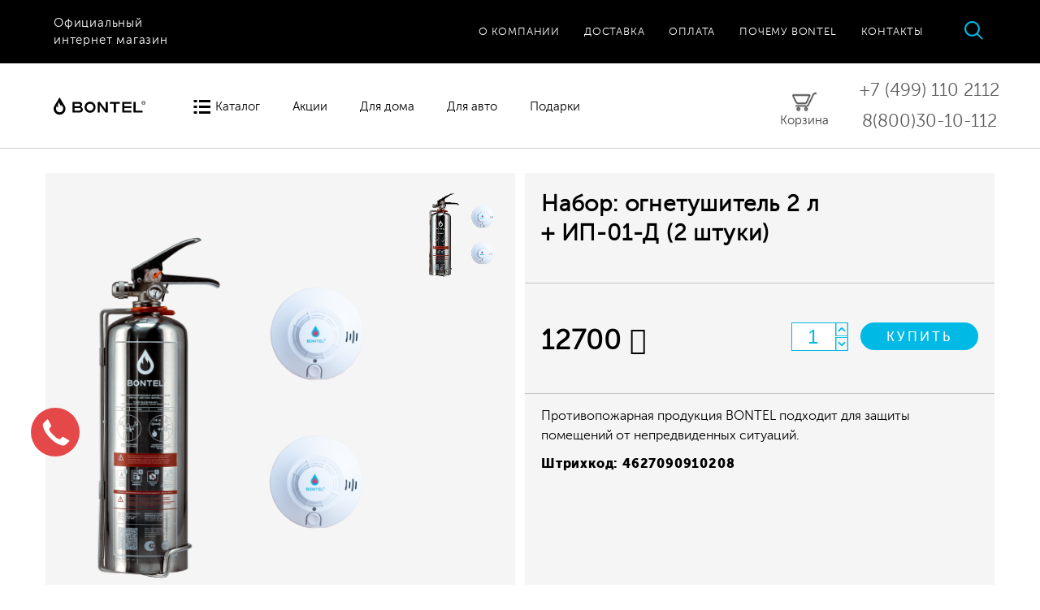

--- FILE ---
content_type: text/html; charset=utf-8
request_url: https://bontelstore.ru/nabor-ognetushitel-2-litra-plus-ip-01-d-2
body_size: 13093
content:
<!DOCTYPE html>
<html lang=ru>
<head>
<script>dataLayer = [];</script><!-- Google Tag Manager -->
<script>(function(w,d,s,l,i){w[l]=w[l]||[];w[l].push({'gtm.start':
new Date().getTime(),event:'gtm.js'});var f=d.getElementsByTagName(s)[0],
j=d.createElement(s),dl=l!='dataLayer'?'&l='+l:'';j.async=true;j.src=
'https://www.googletagmanager.com/gtm.js?id='+i+dl;f.parentNode.insertBefore(j,f);
})(window,document,'script','dataLayer','GTM-N87Q2G2');</script>
<!-- End Google Tag Manager -->



<meta name="robots" id="robots" content="index,all" />
<meta name="copyright" id="copyright" content="http://bontelstore.ru" />
<meta http-equiv="X-UA-Compatible" content="IE=edge" />
<meta http-equiv="content-type" content="text/html; charset=UTF-8" />
<meta name="viewport" id="viewport" content="width=device-width, initial-scale=1.0" />
<meta name="MobileOptimized" id="MobileOptimized" content="320" />
<meta name="HandheldFriendly" id="HandheldFriendly" content="true" />
<meta http-equiv="cleartype" content="on" />
<meta property="og:url" content="http://bontelstore.ru/nabor-ognetushitel-2-litra-plus-ip-01-d-2" />
<meta property="og:type" content="website" />
<meta property="og:title" content="Набор огнетушитель 2л + ИП-01-Д от производителя с доставкой" />
<meta property="og:description" content="Набор огнетушитель 2 л и пожарный извещатель ИП-01-Д от компании Bontel Store ► Собственное производство в Москве ► Уникальный огнетушащий состав ► На рынке более 10 лет ☎ Звоните: +7 (499) 110-21-12." />
<meta property="og:image" content="https://bontelstore.ru/files/upload/images/original/fe9bf09f02694b1b76d331416a19f016.png" />
<meta name="yandex-verification" id="yandex-verification" content="307e5f9e5c20ac20" />
<meta name="google-site-verification" id="google-site-verification" content="KDseIBbUzjuMr3kvNacXexGb2z2Ppxp8lEVMKPxvuLg" />
<meta name="description" id="description" content="Набор огнетушитель 2 л и пожарный извещатель ИП-01-Д от компании Bontel Store ► Собственное производство в Москве ► Уникальный огнетушащий состав ► На рынке более 10 лет ☎ Звоните: +7 (499) 110-21-12." />
<meta name="keywords" id="keywords" content="Огнетушитель 2л, датчики дыма, извещатели, Bontel" />

<meta http-equiv="content-language" content="ru" />

<link rel='canonical' href='https://bontelstore.ru/production138' />

<script src="https://bontelstore.ru/javascript_files/jquery-1.12.3.min.js" type="text/javascript"></script>
<script src="https://bontelstore.ru/javascript_files/jqui/jquery-ui.min.js"></script>
<link rel="stylesheet" type="text/css" href="https://bontelstore.ru/images/css/bon.css"/>
<link rel="stylesheet" type="text/css" href="https://bontelstore.ru/images/css/common.css"/>
<link rel="stylesheet" type="text/css" href="https://bontelstore.ru/images/css/responsive.css?r=f869c3808a5915420a31dfdd9e1e2fb0"/>
<script src="https://bontelstore.ru/javascript_files/bon.js?rnd=1" type="text/javascript"></script>
<script type="text/javascript" src="https://bontelstore.ru/fancy/jquery.fancybox.min.js"></script>
<link rel="stylesheet" type="text/css" href="https://bontelstore.ru/fancy/jquery.fancybox.min.css" media="screen" />

<link rel="stylesheet" type="text/css" href="https://bontelstore.ru/images/fontawesome/css/font-awesome.min.css"/>

<link rel='apple-touch-icon' sizes='57x57' href='https://bontelstore.ru/images/icons/apple-icon-57x57.png'>
<link rel='apple-touch-icon' sizes='60x60' href='https://bontelstore.ru/images/icons/apple-icon-60x60.png'>
<link rel='apple-touch-icon' sizes='72x72' href='https://bontelstore.ru/images/icons/apple-icon-72x72.png'>
<link rel='apple-touch-icon' sizes='76x76' href='https://bontelstore.ru/images/icons/apple-icon-76x76.png'>
<link rel='apple-touch-icon' sizes='114x114' href='https://bontelstore.ru/images/icons/apple-icon-114x114.png'>
<link rel='apple-touch-icon' sizes='120x120' href='https://bontelstore.ru/images/icons/apple-icon-120x120.png'>
<link rel='apple-touch-icon' sizes='144x144' href='https://bontelstore.ru/images/icons/apple-icon-144x144.png'>
<link rel='apple-touch-icon' sizes='152x152' href='https://bontelstore.ru/images/icons/apple-icon-152x152.png'>
<link rel='apple-touch-icon' sizes='180x180' href='https://bontelstore.ru/images/icons/apple-icon-180x180.png'>
<link rel='icon' type='image/png' sizes='192x192'  href='https://bontelstore.ru/images/icons/android-icon-192x192.png'>
<link rel='icon' type='image/png' sizes='32x32' href='https://bontelstore.ru/images/icons/favicon-32x32.png'>
<link rel='icon' type='image/png' sizes='96x96' href='https://bontelstore.ru/images/icons/favicon-96x96.png'>
<link rel='icon' type='image/png' sizes='16x16' href='https://bontelstore.ru/images/icons/favicon-16x16.png'>
<link rel='manifest' href='https://bontelstore.ru/images/icons/manifest.json'>
<meta name='msapplication-TileColor' content='#2c1029'>
<meta name='msapplication-TileImage' content='https://bontelstore.ru/images/icons/ms-icon-144x144.png'>
<meta name='theme-color' content='#2c1029'>
<link href="https://bontelstore.ru/favicon.ico" rel="icon" type="image/x-icon"> 

<link rel="stylesheet" href="https://cdn.envybox.io/widget/cbk.css">
<script type="text/javascript" src="https://cdn.envybox.io/widget/cbk.js?wcb_code=d4ebd680b31898c7e5ffb92b76bfd33d" charset="UTF-8" async></script>

<title>Набор огнетушитель 2л + ИП-01-Д от производителя с доставкой</title>

<script>

(function ct_load_script() {
var ct = document.createElement('script'); ct.type = 'text/javascript';
ct.src = document.location.protocol+'//cc.calltracking.ru/phone.ebbc3.9183.async.js?nc='+Math.floor(new Date().getTime()/300000);
var s = document.getElementsByTagName('script')[0]; s.parentNode.insertBefore(ct, s);
})();

$.ajax( { cache: false } );
$(window).load(function()
{
$( '.fancybox' ).fancybox();

$( '.next_button' ).each( function() {
var but = $( this );
setTimeout( function() { but.css( 'opacity', 1 ); }, 200 );
});

$('video').on('touchstart', function() {
$( this )[0].play();
});


var lheight = 0;
$( '.oneVideo iframe' ).each( function() {
if( !lheight )
lheight = $( this ).width() / 1.8;
$( this ).height( lheight );
$( this ).parent().animate( { opacity: 1 }, 300 );
var fr = $( this );
setTimeout(function(){
fr.attr( 'src', fr.attr( 'data-load' ) );
},200);
});

$( 'h2' ).each( function(){
if( ( $( this ).html() ).toLowerCase().indexOf( 'bontel' ) >= 0 ) {
var url = $( this ).attr( 'data-url' );
$( this ).click( function() { urlmove( 'https://bontelstore.ru/' + url ); } ).addClass( 'pointer' );
}
});

$( '.black_menu .menu a' ).click(function(){
pushDatalayer( 'меню', $( this ).html(), window.location.href );
return true;
});

startCallbackclick();
startPhonedefclick();
startSendbutclick();

/*setTimeout(function(){                                    
var eell = $( '.callbackkiller' ); 
$( '.socialnetworkflow' ).css( 'left', ( eell.position().left + ( ( eell.width() - $( '.socialnetworkflow' ).width() ) / 2 ) ) + 'px' )
$( '.socialnetworkflow' ).css( 'top', ( eell.position().top - $( '.socialnetworkflow' ).height() - 30 ) + 'px' );
$( '.socialnetworkflow' ).removeClass( 'invisible' );
},2000);*/
});

function startCallbackclick()
{
if( $( '.callbackkiller' ).length ) {
$( '.callbackkiller' ).click(function(){
pushDatalayer( 'звонок', 'виджет звонка', window.location.href );
});
} else {
setTimeout(function(){
startCallbackclick();
},500);
}
}

function startPhonedefclick()
{
if( $( '#cbkPhoneDeferredBtn' ).length ) {
$( '#cbkPhoneDeferredBtn' ).click(function(){
pushDatalayer( 'звонок', 'отправка формы', window.location.href );
});
} else {
setTimeout(function(){
startPhonedefclick();
},500);
}
}

function startSendbutclick()
{
if( $( '.sendButton_1o' ).length ) {
$( '.sendButton_1o' ).click(function(){
pushDatalayer( 'чат', 'отправить сообщение', window.location.href );
});
} else {
setTimeout(function(){
startSendbutclick();
},500);
}
}

$(window).resize(function()
{

});
/* 782Н6 */
var lastScrollTop = 0;
$(window).scroll(function()
{
lastScrollTop = $( 'body' ).scrollTop();
});

function showMobileMenu()
{
$( '.mobile_menu' ).height( $( window).height() ).slideDown( 200 );
$( '#mobile_nav' ).hide();
$( '#mobile_nav_close' ).show();
$( 'body' ).css( 'overflow', 'hidden' );
}

function hideMobileMenu()
{
$( 'body' ).css( 'overflow', 'auto' );
$( '.mobile_menu' ).slideUp( 200 );
$( '#mobile_nav_close' ).hide();
$( '#mobile_nav' ).show();
}

function pushDatalayer( cat, action, label, value, name, sm, pm )
{
if( value != undefined && value && name != undefined && name ) {
dataLayer.push({
'event': 'bontelStore',
'eventCategory': cat,
'eventAction': action, 
'eventLabel': label,
'eventValue': value,
'productName': name
});
} else if( value != undefined && value ) {
if( sm != undefined && sm && pm != undefined && pm ) {
dataLayer.push({
'event': 'bontelStore',
'eventCategory': cat,
'eventAction': action, 
'eventLabel': label,
'eventValue': value,
'shipmentMethod': sm,
'paymentMethod': pm
});
return;
}
dataLayer.push({
'event': 'bontelStore',
'eventCategory': cat,
'eventAction': action, 
'eventLabel': label,
'eventValue': value
});
} else if( name != undefined && name ) {
dataLayer.push({
'event': 'bontelStore',
'eventCategory': cat,
'eventAction': action, 
'eventLabel': label,
'productName': name
});
} else {
dataLayer.push({
'event': 'bontelStore',
'eventCategory': cat,
'eventAction': action, 
'eventLabel': label
});
}
}

function pushECommerceInfoOnProductClick( list, id, name, price, category, position )
{
pushECommerceInfoOnProductClickNew( list, id, name, price, category, position );
return;
dataLayer.push({
event: 'productClick',
ecommerce: {
click: {
  actionField: {
list: list
  },
  products: [{
id: id,
name: name,
price: price,
brand: 'БОНТЕЛ',
category: category,
position: position
  }]
}
}
});
setCookie('comefrom', list);
}

function pushECommerceInfoOnProductClickNew( list, id, name, price, category, position )
{

dataLayer.push({ ecommerce: null });  
dataLayer.push({
  event: "select_item",

  ecommerce: {
item_list_id: list,  
item_list_name: list, 
currency: "RUB",
items: [
{
  item_id: id,
  item_name: name,
  index: position,
  item_brand: "Bontel", 
  item_category: category,
  item_variant: '',
  price: price,
  quantity: 1
}
]
  }
});

setCookie('comefrom', list);
}

function pushECommerceInfoOnProductEnter( id, name, price, category, variant )
{
pushECommerceInfoOnProductEnterNew( id, name, price, category, variant );
return;
dataLayer.push({
event: 'productDetail',
ecommerce: {
  detail: {
actionField: {list: getCookie('comefrom')},
products: [{
  name: name, 
  id: id,
  price: price, 
  brand: 'БОНТЕЛ',
  category: category,
  variant: variant
}]
  }
}
  });

}

function pushECommerceInfoOnProductEnterNew( id, name, price, category, variant )
{
dataLayer.push({ ecommerce: null });  
dataLayer.push({
  event: "view_item",
  ecommerce: {
currency: "RUB",
value: price,  
items: [
{
  item_id: id,
  item_name: name,
  item_brand: "Bontel",
  item_category: category,
  item_variant: variant,
  price: price,
  quantity: 1
}
]
  }
});


}

function pushECommerceInfoOnProductAddtoCart( id, name, price, category, variant, quantity )
{
pushECommerceInfoOnProductAddtoCartNew( id, name, price, category, variant, quantity );
return;
dataLayer.push({
event: 'addToCart',
ecommerce: {
  add: {
products: [{
  name: name, 
  id: id,
  price: price, 
  brand: 'БОНТЕЛ',
  category: category,
  variant: variant,
  quantity: quantity
}]
  }
}
  });

}

function pushECommerceInfoOnProductAddtoCartNew( id, name, price, category, variant, quantity )
{
dataLayer.push({ ecommerce: null });  
dataLayer.push({
  event: "add_to_cart",
  ecommerce: {
currency: "RUB",
value: price,
items: [
{
  item_id: id,
  item_name: name,
  item_brand: "Bontel",
  item_category: category,
  item_variant: variant,
  price: price,
  quantity: quantity
}
]
  }
});

}

function pushECommerceInfoOnProductRemovefromCart( id, name, price, category, variant, quantity )
{
dataLayer.push({ ecommerce: null });  
dataLayer.push({
  event: "remove_from_cart",
  ecommerce: {
currency: "RUB",
value: price,
items: [
{
  item_id: id,
  item_name: name,
  item_brand: "Bontel",
  item_category: category,
  item_variant: variant,
  price: price,
  quantity: quantity
}
]
  }
});

}
</script>

<script>
  (function(i,s,o,g,r,a,m){i['GoogleAnalyticsObject']=r;i[r]=i[r]||function(){
  (i[r].q=i[r].q||[]).push(arguments)},i[r].l=1*new Date();a=s.createElement(o),
  m=s.getElementsByTagName(o)[0];a.async=1;a.src=g;m.parentNode.insertBefore(a,m)
  })(window,document,'script','https://www.google-analytics.com/analytics.js','ga');

  ga('create', 'UA-85058126-3', 'auto');
  ga('send', 'pageview');

</script>
</head>


<body onload="">
<!-- Google Tag Manager (noscript) -->
<noscript><iframe src="https://www.googletagmanager.com/ns.html?id=GTM-N87Q2G2"
height="0" width="0" style="display:none;visibility:hidden"></iframe></noscript>
<!-- End Google Tag Manager (noscript) -->

<header>
<div class='topping'>
<div class='all_lines'>
<div class='menus'><a href='/about' class='' onclick="pushDatalayer( 'верхнее меню', $( this ).html(), window.location.href );">О компании</a><a href='/delivery' class='' onclick="pushDatalayer( 'верхнее меню', $( this ).html(), window.location.href );">Доставка</a><a href='/payment' class='' onclick="pushDatalayer( 'верхнее меню', $( this ).html(), window.location.href );">Оплата</a><a href='/why' class='' onclick="pushDatalayer( 'верхнее меню', $( this ).html(), window.location.href );">Почему BONTEL</a><a href='/contacts' class='' onclick="pushDatalayer( 'верхнее меню', $( this ).html(), window.location.href );">Контакты</a><a href='/search' onclick="pushDatalayer( 'верхнее меню', $( this ).html(), window.location.href );"><img src='/images/lupa.svg' style='position: relative; top: 6px;' alt='image' /></a></div>
<div class='official' onclick="urlmove('/');">Официальный<br/>интернет магазин</div>
</div>
</div>
<div class='all_lines'>
<div class='black_menu'>
<div class='h'></div>
<div class='menu'><img src='/images/BONTEL_LOGO_LAT_BW.svg' onclick="pushDatalayer( 'меню', 'главная страница', window.location.href ); urlmove( 'https://bontelstore.ru/' );" alt='logo' /><div class='catal'>Каталог</div><script>
                    $(window).load(function()
                    {
                        $( '.catal' ).click(function(e){
                            if( $( this ).hasClass( 'catal_open' ) ) { 
                                $( this ).removeClass( 'catal_open' );
                                $( '.catalog_submenu' ).fadeOut( 100 );
                            } else { 
                                $( this ).addClass( 'catal_open' );
                                $( '.catalog_submenu' ).fadeIn( 100 );
                            }
                        });
                    });
</script><a href='/promotions' class=''>Акции</a><a href='/forhouse' class=''>Для дома</a><a href='/forauto' class=''>Для авто</a><a href='/gifts' class=''>Подарки</a></div>
<div class='rightblock'><div class='h'></div>
<div class='block pointer baskettaki' style='margin-right: 33px;' onclick="pushDatalayer( 'заказ', 'переход в корзину', window.location.href ); getecomblock(); refddsdirfdect();">
<div style='height: 10px;'><div class='inbasket' id='basket_count' style=''>0</div></div>
<img src='/images/cart.png' alt='cart' />
<label>Корзина</label>
</div>
<div class='block'>
<span><a href='tel:+74991102112' onclick="pushDatalayer( 'звонок', 'звонок', window.location.href ); yaCounter41664744.reachGoal ('Head_call_phone'); return true;">+7 (499) 110 2112</a></span><br/>
<span><a href='tel:88003010112' onclick="pushDatalayer( 'звонок', 'звонок', window.location.href ); yaCounter41664744.reachGoal ('Head_call_phone'); return true;">8(800)30-10-112</a></span>

</div>
</div>
<div id='mobile_nav' class='mobile_nav pointer'><svg width="100%" height="100%" viewBox="0 0 64 52" version="1.1" xmlns="https://www.w3.org/2000/svg" xmlns:xlink="https://www.w3.org/1999/xlink" xml:space="preserve" style="fill-rule:evenodd;clip-rule:evenodd;stroke-linejoin:round;stroke-miterlimit:1.41421;" class='onBlack' onclick="if( !$( '.mobile_menu' ).is( ':visible' ) ) { showMobileMenu(); } else { hideMobileMenu(); }"><path d="M64,43.28l-64,0l0,8l64,0l0,-8ZM64,21.616l-64,0l0,8l64,0l0,-8ZM64,0.72l-64,0l0,8l64,0l0,-8Z" style="fill:#fff;"/></svg></div>
<div id='mobile_nav_close' class='mobile_nav_close pointer'><svg width="100%" height="100%" viewBox="0 0 52 52" version="1.1" xmlns="https://www.w3.org/2000/svg" xmlns:xlink="https://www.w3.org/1999/xlink" xml:space="preserve" style="fill-rule:evenodd;clip-rule:evenodd;stroke-linejoin:round;stroke-miterlimit:1.41421;" class='onBlack' onclick="if( $( '.mobile_menu' ).is( ':visible' ) ) { hideMobileMenu(); }"><path d="M31.657,26.176l19.799,19.799l-5.657,5.657l-19.799,-19.799l-19.799,19.799l-5.657,-5.657l19.799,-19.799l-19.799,-19.799l5.657,-5.657l19.799,19.799l19.799,-19.799l5.657,5.657l-19.799,19.799Z" style="fill:#fff;"/></svg></div>
</div>
</div>
</header>
<div class='mobile_menu'><div class='inn'><div class='cat_menus'><a href='https://bontelstore.ru/catalog_sprey'>Огнетушащий спрей</a></div><div class='cat_menus'><a href='https://bontelstore.ru/catalog_ognetushiteli'>Огнетушители воздушно-эмульсионные</a></div><div class='cat_menus'><a href='https://bontelstore.ru/catalog_ampula'>Противопожарная  ампула</a></div><div class='cat_menus'><a href='https://bontelstore.ru/catalog_podves_muptv'>Подвесные модули</a></div><div class='cat_menus'><a href='https://bontelstore.ru/catalog_sgp'>Средство газового пожаротушения</a></div><div class='cat_menus'><a href='https://bontelstore.ru/catalog_ognetushiteli_design'>Огнетушители дизайнерские</a></div><div class='cat_menus'><a href='https://bontelstore.ru/catalog_komplekt'>Комплекты оборудования</a></div><div class='cat_menus'><a href='https://bontelstore.ru/catalog_ucenennie_tovari'>Уцененные товары</a></div><div class='cat_menus'><a href='https://bontelstore.ru/catalog_mgpp'>Подвесные модули газовые</a></div><div class='cat_menus'><a href='https://bontelstore.ru/catalog_podarochn_upakovka'>Товары в подарочной упаковке</a></div><div class='cat_menus'><a href='https://bontelstore.ru/catalog_autonabory'>Автонаборы</a></div><div class='cat_menus'><a href='https://bontelstore.ru/catalog_smokedetectors'>Датчики дыма</a></div>
<a href='http://www.bontel.ru' class='mmenu first'>Корпоративный сайт</a><a href='/about' class='mmenu'>О компании</a><a href='/promotions' class='mmenu'>Акции</a><a href='/forhouse' class='mmenu'>Для дома</a><a href='/forauto' class='mmenu'>Для авто</a><a href='/gifts' class='mmenu'>Подарки</a><a href='/delivery' class='mmenu'>Доставка</a><a href='/payment' class='mmenu'>Оплата</a><a href='/why' class='mmenu'>Почему BONTEL</a>
<a href='/contacts' class='mmenu'>
Контакты
</a>
<a href='/basket' class='mmenu'>Корзина</a>
<a href='/callspec' class='mmenu'>
Вызвать специалиста
</a>
</div></div>

<script>var lastSender = 0;
function addToBasket( id, count, add_values, sender )
{
var add_values = add_values != undefined ? add_values : '';

$( 'html' ).css( 'cursor', 'wait' );
lastSender = sender;
flyCartFloatFromTo( sender, $( '.baskettaki' ) );
processSimpleAsyncReqForModule( 'basket', 1, '&id=' + id + '&count=' + count + ( add_values ? add_values : '' ), 'processAfterChangingBasket( data );' );

return 1;
}

function flyCartFloatFromTo( from, to )
{
var startX = from.offset().left;
var startY = from.offset().top;
var endX = to.offset().left + ( to.width() / 2 );
var endY = to.offset().top + ( to.height() / 2 );
var speed = Math.abs( startY - endY ) > 1000 ? 700 : 300;
$( '.tocartfloat' ).css( 'left', startX + 'px' ).css( 'top', startY + 'px' ).show().animate( { left: ( startX <= endX ? '+=' : '-=' ) + ( Math.abs( endX - startX ) ) + 'px', top: ( startY <= endY ? '+=' : '-=' ) + ( Math.abs( endY - startY ) ) + 'px' }, speed, function() { $( '.tocartfloat' ).hide(); } );
}

function addToBasketAndGoToCart( id, count, param_id, param_value )
{
processSimpleAsyncReqForModule( 'basket', 1, '&id=' + id + '&count=' + count + ( param_id != undefined ? '&param_id=' + param_id : '' ) + ( param_value != undefined ? '&param_value=' + param_value : '' ), 'urlmove( \'/basket\' );' );
}

function changeBusketValue( id, count, ofitem, inst )
{
$( 'html' ).css( 'cursor', 'wait' );
processSimpleAsyncReqForModule( 'basket', 3, '&id=' + id + '&count=' + count + '&ofitem=' + ofitem, 'processAfterChangingBasket( data );' + ( inst != undefined ? inst : '' ) );
}

function changeBusketPropertyValue( id, ofitem, prop, newvalue, inst )
{
processSimpleAsyncReqForModule( 'basket', 4, '&id=' + id + '&prop=' + prop + '&ofitem=' + ofitem + '&newvalue=' + newvalue, ( inst != undefined ? inst : '' ) );
}

function deleteFromBasketOld( id, ofitem )
{
processSimpleAsyncReqForModule( 'basket', 2, '&id=' + id + '&ofitem=' + ofitem, 'refddsdirfdect();' );
}

function deleteFromBasket( id, ofitem )
{
processSimpleAsyncReqForModule( 'basket', 2, '&id=' + id + '&ofitem=' + ofitem, 'processAfterChangingBasket( data );' );
}

function processAfterChangingBasket( data )
{
$( 'html' ).css( 'cursor', 'default' );
if( data.length > 0 && data != '0' ) { 
var ar = data.toString().split( '^^^' );
$( '#basket_count' ).html( ar[0] );
if( ar[0] == '0' ) {
$( '#basket_count' ).animate( { opacity: 0 }, 200 );
} else {
$( '#basket_count' ).animate( { opacity: 1 }, 200 );
}
if( ar[1] != '' )
$( '#basket_item_' + ar[1] ).html( ar[1] );
}
setTimeout( function() { $( '#addedAlert' ).fadeOut( 600 ); $( '#counter_number' ).val( '1' ); }, 1200 );
}

function refddsdirfdect()
{
urlmove( '/basket' );
}

function getecomblock()
{
/*dataLayer.push({ event: 'checkout', ecommerce: { checkout: { actionField: {step: 1,option: 'Переход в корзину'},products: [] }}});*/
dataLayer.push({ ecommerce: null });  
dataLayer.push({
  event: "view_cart",
  ecommerce: {
currency: "RUB",
value: 0,
items: []
  }
});

}

function nextstepecomblock()
{
/*dataLayer.push({ event: 'checkout', ecommerce: { checkout: { actionField: {step: 2,option: 'Продолжить оформление заказа'},products: [] }}});*/
dataLayer.push({ ecommerce: null });  
dataLayer.push({
  event: "begin_checkout",
  ecommerce: {
currency: "RUB",
value: 0,
items: []
  }
});
}
function finalonlinestepecomblock( id, type, summa, shipping, goods )
{
/*dataLayer.push({ event: 'transactionCompleted', ecommerce: { currencyCode: 'RUB', purchase: { actionField: {id: id, affiliation: type == 1 ? 'онлайн' : 'оффлайн',revenue: summa,tax: 0,shipping: shipping},products: [] }}});*/

var data = {
id : id,
event: 'transactionCompleted',
currencyCode: 'RUB',
affiliation: type == 1 ? 'онлайн' : 'оффлайн',
revenue: summa,
tax: 0,
shipping: shipping,
products: goods != undefined && goods ? goods : []
}
$.ajax({ type: 'POST', url: '/base/write_to_ecommerce.php', async: true, dataType: 'json', data: data });
}

function gotothepaymentnewecommerce( id, summa, shipping, goods )
{
dataLayer.push({ ecommerce: null });
dataLayer.push({
  event: "go_to_payment",
  ecommerce: {
  transaction_id: id,
  value: summa, 
  shipping: shipping,
  currency: "RUB",
  items: goods
  }
});

}

function purchasenewecommerce( id, summa, shipping, goods )
{
dataLayer.push({ ecommerce: null });
dataLayer.push({
  event: "purchase",
  ecommerce: {
  transaction_id: id,
  value: summa, 
  shipping: shipping,
  currency: "RUB",
  items: goods
  }
});

}
</script>



<section><div class='content catalog_submenu'><div class='all_lines sm_cat_data'><a href='https://bontelstore.ru/catalog_sprey'><div class='sb_elem'><span>Огнетушащий спрей</span></div></a><a href='https://bontelstore.ru/catalog_ognetushiteli'><div class='sb_elem'><span>Огнетушители воздушно-эмульсионные</span></div></a><a href='https://bontelstore.ru/catalog_ampula'><div class='sb_elem'><span>Противопожарная  ампула</span></div></a><a href='https://bontelstore.ru/catalog_podves_muptv'><div class='sb_elem'><span>Подвесные модули</span></div></a><a href='https://bontelstore.ru/catalog_sgp'><div class='sb_elem'><span>Средство газового пожаротушения</span></div></a><a href='https://bontelstore.ru/catalog_ognetushiteli_design'><div class='sb_elem'><span>Огнетушители дизайнерские</span></div></a><a href='https://bontelstore.ru/catalog_komplekt'><div class='sb_elem'><span>Комплекты оборудования</span></div></a><a href='https://bontelstore.ru/catalog_ucenennie_tovari'><div class='sb_elem'><span>Уцененные товары</span></div></a><a href='https://bontelstore.ru/catalog_mgpp'><div class='sb_elem'><span>Подвесные модули газовые</span></div></a><a href='https://bontelstore.ru/catalog_podarochn_upakovka'><div class='sb_elem'><span>Товары в подарочной упаковке</span></div></a><a href='https://bontelstore.ru/catalog_autonabory'><div class='sb_elem'><span>Автонаборы</span></div></a><a href='https://bontelstore.ru/catalog_smokedetectors'><div class='sb_elem'><span>Датчики дыма</span></div></a></div></div>
<div class='content'><div class='all_lines'>
<div class='inner_data'><div class='itemPanels itemPanelsRight' id='itemPanelsLeft'>
<div class='inerblock square'>
<div class='inerIniner'>
<div class='previerepicture' style='background: url(/files/upload/images/original/fe9bf09f02694b1b76d331416a19f016.png) no-repeat; background-size: contain; background-position: 50% 50%;'></div>
<div class='listed_pics'><div id='addpic_328' class='addpic selected' onclick="changePic( $( this ) );"><img src='/files/upload/images/original/fe9bf09f02694b1b76d331416a19f016.png' alt='Набор огнетушитель 2л + ИП-01-Д от производителя с доставкой' /></div></div>
</div>
</div>
<div class='inerblock'>
<div class='top_line_block'><img src='/files/listings/586fc70af8057912edf9675c9996a18f.png' alt='image' /><p>Дом, квартира</p></div><div class='top_line_block'><img src='/files/listings/59c5fa6f73be39f842101a69e1e07b75.png' alt='image' /><p>Объекты социальной инфрастуктуры</p></div><div class='top_line_block'><img src='/files/listings/f483eac2760b33c80fe7fc44aac4ddc9.png' alt='image' /><p>Любой вид Транспорта</p></div><div class='top_line_block'><img src='/files/listings/5ae6e519f1dbc2ce47901f0eea92661f.png' alt='image' /><p>Небольшие офисы</p></div>
</div>
</div><div class='itemPanels itemPanelsLeft' id='itemPanelsRight'>
<div class='inerblock'>
<div class='rightBlockInfo'>
<div class='block'>
<h3 class='gooName'>Набор: огнетушитель 2 л + ИП-01-Д (2 штуки)</h3>
                                                                            <h1 class='invisible'>Набор: огнетушитель 2 л + ИП-01-Д (2 штуки)</h1>
<div class='stars invisible'>
<img src='/images/redstar.png' alt='star' />
<img src='/images/greystar.png' alt='star' />
<img src='/images/greystar.png' alt='star' />
<img src='/images/greystar.png' alt='star' />
<img src='/images/greystar.png' alt='star' />
<br/>
Пока нет отзывов
</div>
</div>
<script>
function changePriceOnline( sum, add, remove ) 
{
if( !sum || sum == '0' )
return;
var pr = $( '.block .price label' ).html();
if( add != undefined && add == '1' )
pr = Math.floor( pr ) +  Math.floor( sum );
else if( remove != undefined && remove == '1' )
pr = Math.floor( pr ) - Math.floor( sum );
$( '.block .price label' ).html( pr )
}

function changePic( elem )
{
$( '.addpic' ).each( function(){
$( this ).removeClass( 'selected' );
});
elem.addClass( 'selected' );

$( '.previerepicture' ).css( 'backgroundImage', 'url(' + elem.find( 'img' ).attr( 'src' ) + ')' );
}
</script>
<div class='block'>
<h3 class='price'><label>12700</label> <i class='fa fa-rub'></i></h3>
<div class='bbuudi'>
                                                                                
<div class='b' onclick="
                                                                                        if( $( this ).hasClass( 'b_disabled' ) )
                                                                                            return false;
var ad = '';
                                                                                        
                                                                                            
                                                                                        
                                                                                        pushDatalayer( 'карточка товара', 'купить', $( '#counter' ).val(), '12700', 'Набор: огнетушитель 2 л + ИП-01-Д (2 штуки)' );
                                                                                        pushECommerceInfoOnProductAddtoCart( 138, 'Набор: огнетушитель 2 л + ИП-01-Д (2 штуки)', 12700, 'Все товары', '', $( '#counter' ).val() );
addToBasket(138, $( '#counter' ).val(), ad, $( this ) );
$( '.added' ).fadeIn( 200 ); 
setTimeout( function() { $( '.added' ).fadeOut( 200 ); }, 2500 );
"><a href='#' onclick="return false;" style='white-space: nowrap;'>КУПИТЬ</a></div>
                                                                                
<div class='counter'>
<img src='/images/sdasda.png' class='artop' onclick="
var ff = Math.floor( $( '#counter' ).val() );
if( ff < 999 )
$( '#counter' ).val( ff + 1 );
"/ alt='star'>
<img src='/images/ffgfddfgfd.png' class='arbottom' onclick="
var ff = Math.floor( $( '#counter' ).val() );
if( ff > 1 )
$( '#counter' ).val( ff - 1 );
"/ alt='star'>
<input type=text id='counter' value='1' maxlength=3 onblur="
if( this.value == '' || this.value == '0' )
this.value = '1';
" />
</div>
<div class='added'>
Товар добавлен в корзину
</div> 
</div>
</div>









<div class='main_text'>
<p>Противопожарная продукция BONTEL подходит для защиты помещений от непредвиденных ситуаций.</p>
<h3>Штрихкод: 4627090910208</h3>
</div>







<div class='blockBottom'>
<label>Поделиться:</label>
<div class='share'>


<img src='/images/social/vk_share.png' onclick="pushDatalayer( 'карточка товара', 'поделиться', 'vk', undefined, 'Набор: огнетушитель 2 л + ИП-01-Д (2 штуки)' ); shareToVK( 'https://bontelstore.ru/nabor-ognetushitel-2-litra-plus-ip-01-d-2', 'Набор огнетушитель 2л + ИП-01-Д от производителя с доставкой' );" alt='vk' />
<noindex>
<script>
function shareToTwitter( link, title )
{
var dualScreenLeft = window.screenLeft != undefined ? window.screenLeft : screen.left;
    var dualScreenTop = window.screenTop != undefined ? window.screenTop : screen.top;
    
    var width = window.innerWidth ? window.innerWidth : document.documentElement.clientWidth ? document.documentElement.clientWidth : screen.width;
    var height = window.innerHeight ? window.innerHeight : document.documentElement.clientHeight ? document.documentElement.clientHeight : screen.height;
    
    var w = 600, h = 600;
    var left = ((width / 2) - (w / 2)) + dualScreenLeft;
    var top = ((height / 2) - (h / 2)) + dualScreenTop;
    
var newWindow = window.open( 'https://twitter.com/intent/tweet?url=' + encodeURIComponent( link ) + ( title && title != undefined ? '&text=' + title : '' ), '', 'width=' + w + ', height=' + h + ', top=' + top + ', left=' + left );

if (window.focus)
        newWindow.focus();
}

function shareToGoogle( link, title )
{
var dualScreenLeft = window.screenLeft != undefined ? window.screenLeft : screen.left;
    var dualScreenTop = window.screenTop != undefined ? window.screenTop : screen.top;
    
    var width = window.innerWidth ? window.innerWidth : document.documentElement.clientWidth ? document.documentElement.clientWidth : screen.width;
    var height = window.innerHeight ? window.innerHeight : document.documentElement.clientHeight ? document.documentElement.clientHeight : screen.height;
    
    var w = 600, h = 600;
    var left = ((width / 2) - (w / 2)) + dualScreenLeft;
    var top = ((height / 2) - (h / 2)) + dualScreenTop;
    
var newWindow = window.open( 'https://plus.google.com/share?url=' + encodeURIComponent( link ) + ( title && title != undefined ? '&text=' + title : '' ), '', 'width=' + w + ', height=' + h + ', top=' + top + ', left=' + left );

if (window.focus)
        newWindow.focus();
}

function shareToVK( link, title )
{
var dualScreenLeft = window.screenLeft != undefined ? window.screenLeft : screen.left;
    var dualScreenTop = window.screenTop != undefined ? window.screenTop : screen.top;
    
    var width = window.innerWidth ? window.innerWidth : document.documentElement.clientWidth ? document.documentElement.clientWidth : screen.width;
    var height = window.innerHeight ? window.innerHeight : document.documentElement.clientHeight ? document.documentElement.clientHeight : screen.height;
    
    var w = 600, h = 600;
    var left = ((width / 2) - (w / 2)) + dualScreenLeft;
    var top = ((height / 2) - (h / 2)) + dualScreenTop;
    
var newWindow = window.open( 'http://vk.com/share.php?url=' + encodeURIComponent( link ) + ( title && title != undefined ? '&text=' + title : '' ), '', 'width=' + w + ', height=' + h + ', top=' + top + ', left=' + left );

if (window.focus)
        newWindow.focus();
}

function shareToFaceBook( link, title )
{
var dualScreenLeft = window.screenLeft != undefined ? window.screenLeft : screen.left;
    var dualScreenTop = window.screenTop != undefined ? window.screenTop : screen.top;
    
    var width = window.innerWidth ? window.innerWidth : document.documentElement.clientWidth ? document.documentElement.clientWidth : screen.width;
    var height = window.innerHeight ? window.innerHeight : document.documentElement.clientHeight ? document.documentElement.clientHeight : screen.height;
    
    var w = 600, h = 600;
    var left = ((width / 2) - (w / 2)) + dualScreenLeft;
    var top = ((height / 2) - (h / 2)) + dualScreenTop;
    
var newWindow = window.open( 'https://www.facebook.com/sharer/sharer.php?u=' + encodeURIComponent( link ) + ( title && title != undefined ? '&text=' + title : '' ), '', 'width=' + w + ', height=' + h + ', top=' + top + ', left=' + left );

if (window.focus)
        newWindow.focus();
}

function assignClickFuncToButton( func, but )
{
but.click( function() { func(); } );
}
</script></noindex>

</div>
</div>
<div class='blockBottom' style='bottom: 135px;'>
<div class='elems' style='padding-left: 80px; background: url(/images/warranty.png) no-repeat 10px 35px;'>
<div class='hh'></div><div class='incenter'>Гарантия 1 год с момента покупки</div>
</div>
<div class='elems' style='background: url(/images/money.png) no-repeat 0px 50px;'>
<div class='incenter' style='margin-top: 30px;'>Принимаем к оплате:</div>
</div>
</div>

</div>
</div>
</div><div class='itemPanels itemPanelsLeft'>
<div class='inerblockWithOptionpanel'>
<div class='option pointer selected' data-id='138' data-type='1' data-name='Описание' data-product='Набор: огнетушитель 2 л + ИП-01-Д (2 штуки)'>Описание<div></div></div>
<div class='option pointer' data-id='138' data-type='2' data-name='Отзывы' data-product='Набор: огнетушитель 2 л + ИП-01-Д (2 штуки)'>Отзывы<div></div></div>
<div class='option pointer' data-id='138' data-type='3' data-name='Блог' data-product='Набор: огнетушитель 2 л + ИП-01-Д (2 штуки)'>Блог</div>
</div>
</div>
<div class='clear'></div>

<div class='itemPanels itemPanelsFull'>
<div class='inerblock'><div class='idata'>
<h2>Огнетушитель</h2>
<p><strong>Огнетушащее вещество:</strong> <span style="color: #000000;">огнетушащий состав &laquo;BONTEL&raquo;</span></p>
<p><strong>Объем заряда:</strong> <span style="color: #000000;">2л</span></p>
<p><strong>Масса заряженного огнетушителя:</strong> <span style="color: #000000;">3,4кг +- 0.15кг</span></p>
<p><strong>Диапазон температур эксплуатации:</strong> <span style="color: #000000;">от -20&deg;С до +50&deg;С&deg;</span></p>
<p><strong>Продолжительность подачи ОТВ:</strong> <span style="color: #000000;">не менее 15 с</span></p>
<p><strong>Длина струи ОТВ:</strong> <span style="color: #000000;">не менее 4м</span></p>
<p><strong>Габаритные размеры:</strong> <span style="color: #000000;">425мм +- 0.2мм x 107мм +- 1мм</span></p>
<p><strong>Срок службы огнетушителя:</strong> <span style="color: #000000;">не менее 20 лет</span></p>
<p><strong>Техническое обслуживание:</strong> 1 раз в 10 лет</p>
<p><strong>В комплекте идет кронштейн для крепления огнетушителя.</strong></p>
<p> </p>
<h2><a href="/ognetushashchiy-sprey"><span style="color: #000000;"> </span></a></h2>
<h2>Пожарный извещатель ИП-01-Д</h2>
<p><strong>Питание:</strong> <span style="color: #000000;">9В тип &laquo;Крона&raquo; (6LR61)</span></p>
<p><strong>Габариты (Д х В):</strong> <span style="color: #000000;">102 х 46 мм</span></p>
<p><strong>Уровень громкости сигнала:</strong> <span style="color: #000000;">85 дБ</span></p>
<p><strong><span style="color: #000000;">Температура эксплуатации: </span></strong><span style="color: #000000;">от &ndash;10℃  до +50℃</span></p>
<p><strong>Относительная влажность:</strong> <span style="color: #000000;">не более 95%</span></p>
<p><strong>Срок службы средства:</strong> <span style="color: #000000;">не менее 10 лет</span></p><div class='b b_newver'><a href='/files/upload/production/138/letters_ognet_and_ip_2024_sm.pdf' target=_BLANK onclick="pushDatalayer( 'карточка товара', 'описание', 'подробнее', undefined, 'Набор: огнетушитель 2 л + ИП-01-Д (2 штуки)' );">Подробнее</a></div>
</div></div>
</div>

<div class='itemPanels itemPanelsLeft itemPanelsNoTopMargin'>
                                        
                        <div class='inerblock halfsquare'><div class='inerIniner'>
<iframe src='https://rutube.ru/play/embed/4c8f18ef99cf85be9432e6043ec4aa04' frameBorder='' allow='clipboard-write; autoplay' webkitAllowFullScreen mozallowfullscreen allowFullScreen></iframe>
</div></div>
</div><div class='itemPanels itemPanelsRight itemPanelsNoTopMargin'>
                                        
                        <div class='inerblock halfsquare'><div class='inerIniner'>
<iframe src='https://rutube.ru/play/embed/459c94d5233c31d941afeb639b96a792' frameBorder='' allow='clipboard-write; autoplay' webkitAllowFullScreen mozallowfullscreen allowFullScreen></iframe>
</div></div>
</div><div class='itemPanels itemPanelsLeft itemPanelsNoTopMargin'>
                                        
                        <div class='inerblock halfsquare'><div class='inerIniner'>
<iframe src='https://rutube.ru/play/embed/ee9174f58b063591e7fb73fa15c4a71a' frameBorder='' allow='clipboard-write; autoplay' webkitAllowFullScreen mozallowfullscreen allowFullScreen></iframe>
</div></div>
</div><div class='itemPanels itemPanelsRight itemPanelsNoTopMargin'>
                                        
                        <div class='inerblock halfsquare'><div class='inerIniner'>
<iframe src='https://rutube.ru/play/embed/90dcce2f2b270f709edcb8ce3989722c' frameBorder='' allow='clipboard-write; autoplay' webkitAllowFullScreen mozallowfullscreen allowFullScreen></iframe>
</div></div>
</div><div class='itemPanels itemPanelsLeft itemPanelsNoTopMargin'>
                                        
                        <div class='inerblock halfsquare'><div class='inerIniner'>
<iframe src='https://rutube.ru/play/embed/ed38603723ff0176589abe77312d9d70' frameBorder='' allow='clipboard-write; autoplay' webkitAllowFullScreen mozallowfullscreen allowFullScreen></iframe>
</div></div>
</div>
                                             

                                         
</div>
<div class='clearWithHeight'></div>
</div></div>

<script>
                        var globalProductTitle = 'Набор: огнетушитель 2 л + ИП-01-Д (2 штуки)';
$(window).load(function()
{
                                pushECommerceInfoOnProductEnter( 138, 'Набор: огнетушитель 2 л + ИП-01-Д (2 штуки)', 12700, 'Все товары', '' );
var h = $( '#itemPanelsLeft' ).outerHeight();
                                if( $( '#itemPanelsRight' ).height() < h ) {
                                    $( '#itemPanelsRight' ).height( h );
                                    $( '#itemPanelsRight .inerblock' ).height( h - 12 );
                                } else if( $( '#itemPanelsRight' ).height() > h ) {
                                    $( '#itemPanelsLeft' ).height( $( '#itemPanelsRight' ).outerHeight() - 27 );
                                    $( '#itemPanelsLeft .inerblock' ).each(function(){
                                        if( $( this ).hasClass( 'square' ) )
                                            return;
                                        $( this ).height( $( '#itemPanelsRight' ).outerHeight() - $( this ).width() - 27 );
                                    });
                                }

$( '.inerblockWithOptionpanel .option' ).click( function(){
$( '.inerblockWithOptionpanel .option' ).each(  function(){ $( this ).removeClass( 'selected' ); });
$( this ).addClass( 'selected' );
                                        pushDatalayer( 'карточка товара', 'меню', $( this ).attr( 'data-name' ), undefined, $( this ).attr( 'data-product' ) );
getProductData( $( this ).attr( 'data-id' ), $( this ).attr( 'data-type' ) );
});

$( '.listed_pics img' ).each( function(){
$( this ).css( 'margin-top', ( $( this ).height() / 2 * -1 ) + 'px' );
var aa = $( this ).parent();
setTimeout( function() { aa.animate( { opacity: 1 }, 300 ); }, 200 );
});
                                
                                $( '.itemPanels iframe' ).each( function() {
                                        var fr = $( this );
                                        setTimeout(function(){
                                            fr.attr( 'src', fr.attr( 'data-load' ) ).on( 'load', function() { fr.parent().find( '.loader' ).hide(); });
                                        },200);
});

$( '.itemPanels' ).animate( { opacity: 1 }, 300 );

$( '.counter' ).each( function(){
if( $( this ).hasClass( 'dropdown' ) ) {
$( this ).find( 'div label' ).click(function(){
                                                    if( $( this ).hasClass( 'moveout' ) ) {
                                                        urlmove( '/production' + $( this ).attr( 'data-id' ) );
                                                    } else {
                                                        $( this ).parent().parent().attr( 'data-id', $( this ).attr( 'data-id' ) );
                                                        $( this ).parent().parent().find( 'span' ).html( $( this ).html() );
                                                    }                                                    
                                                    return;
});
$( this ).click( function() {
if( $( this ).find( 'div' ).is( ':visible' ) ) {
$( this ).find( 'div' ).hide();
} else { 
                                                            $( '.counter div' ).hide();
                                                            $( this ).find( 'div' ).show();
                                                            $( this ).addClass( 'shown' );
}
});
return;
}
});
                                $( 'body' ).click(function(){
                                    $( '.counter' ).each(function(){
                                        if( $( this ).hasClass( 'shown' ) ) {
                                            $( this ).removeClass( 'shown' );
                                            return;
                                        }
                                        $( this ).find( 'div' ).hide();
                                    });
                                });
});

$(window).resize(function()
{
var h = $( '#itemPanelsLeft' ).height();
$( '#itemPanelsRight' ).height( h );
$( '#itemPanelsRight .inerblock' ).height( h - 12 );
});

function getProductData( id, type )
{
processSimpleAsyncReqForModule( 'production', type, '&id=' + id, 'processProdData( data );' );
}

function processProdData( data )
{
$( '.itemPanelsFull .inerblock .idata' ).html( data );
}

</script>
</section>


<footer>
<div class='all_lines' style='height: inherit;'>
<div class='socialIcons'>
                <img src='/images/social/zen.svg' onclick="pushDatalayer( 'соц. сети', 'Яндекс Дзен', window.location.href ); yaCounter41664744.reachGoal('social_ntw'); urlmove('https://zen.yandex.ru/id/5db6dfe28600e100ae49452f', 1);" alt='Yandex zen' />
                <img src='/images/social/yt.png' onclick="pushDatalayer( 'соц. сети', 'youtube', window.location.href ); yaCounter41664744.reachGoal('social_ntw'); urlmove('https://rutube.ru/channel/38447861/', 1);" alt='youtube' />
<img src='/images/social/vk.png' onclick="pushDatalayer( 'соц. сети', 'vk', window.location.href ); yaCounter41664744.reachGoal('social_ntw'); urlmove('https://vk.com/company_bontel', 1);" alt='vk' />
<div class='clear'></div></div>
<div class='menu'><h3>Сервис</h3><ul>
<li><a href='/delivery' class=''>
Доставка
</a></li>
<li><a href='/payment' class='' onclick="pushDatalayer( 'подвал', $( this ).html(), window.location.href );">Оплата</a></li><li><a href='/issues' class='' onclick="pushDatalayer( 'подвал', $( this ).html(), window.location.href );">Блог</a></li><li><a href='/contacts' class='' onclick="pushDatalayer( 'подвал', $( this ).html(), window.location.href );">Контакты</a></li><li><a href='/faq' class='' onclick="pushDatalayer( 'подвал', $( this ).html(), window.location.href );">FAQ</a></li><li><a href='/basket' class='' onclick="pushDatalayer( 'подвал', $( this ).html(), window.location.href );">Корзина</a></li><li><a href='/callspec' class='' onclick="pushDatalayer( 'подвал', $( this ).html(), window.location.href );">Вызвать специалиста</a></li></ul><div class='clear'></div></div>
<div class='menu'><h3>Блог</h3>
<ul class='issues'>

<li><a href='/issues/show43' onclick="pushDatalayer( 'подвал', 'Аварийный набор для автомобилиста', window.location.href );">Аварийный набор для автомобилиста</a></li>

<li><a href='/issues/Ognetushitel-v-mashine' onclick="pushDatalayer( 'подвал', 'Огнетушитель в машине', window.location.href );">Огнетушитель в машине</a></li>

<li><a href='/issues/show15' onclick="pushDatalayer( 'подвал', 'Средства противопожарной безопасности в экспертном исполнении', window.location.href );">Средства противопожарной безопасности в экспертном исполнении</a></li>

</ul>
<div class='clear'></div></div>
<div class='menu'><h3>Наш адрес</h3>129515, Москва, Проспект Мира 119, ВДНХ, стр. 619, офис 31<br>Время работы: пн.-пт. 09:00-18:00<br><br><a href='tel:+7 499 110 21 12'>+7 499 110 21 12</a><br><a href='tel:8 (800) 30-10-112'>8 (800) 30-10-112</a><br><br><a href="mailto:shop@bontel.ru" target=_BLANK onclick="pushDatalayer( 'подвал', $( this ).html(), window.location.href );">shop@bontel.ru</a><div class='clear'></div></div>
<div class='clear'></div>
<div class='menu' style='width: 50%; margin-top: 20px;'><a href='/files/Rules_for_the_sale_of_goods_in_the_distribution_method_of_the_Sale_of_Goods.pdf' target=_BLANK>Правила продажи товаров</a><br/><a href='/rules' onclick="pushDatalayer( 'подвал', 'условия обработки персональных данных', window.location.href );">Условия обработки персональных данных</a><div class='clear'></div></div>
<div class='clear'></div>
<div class='copyright'>
© Интернет магазин противопожарной продукции - bontelstore.ru, 2016–2026
</div>
<div class='madeby'>
Made by 
<a href='http://madkitchen.ru' target=_BLANK title='MadKitchen'><img src='/images/mad.jpg' alt='mad' /></a>
</div>
</div>

</footer><div class='tocartfloat'></div>
<div class='social-side socialnetworkflow invisible'><div class='elem social-side-item'><a href='https://vk.com/company_bontel' class='link-preset social-side-item__link icon icon_vk2'></a></div><div class='elem social-side-item'><a href='https://rutube.ru/channel/38447861/' class='link-preset social-side-item__link icon icon_yt2'></a></div></div>
<!-- Yandex.Metrika counter -->
<script type="text/javascript" >
   (function(m,e,t,r,i,k,a){m[i]=m[i]||function(){(m[i].a=m[i].a||[]).push(arguments)};
   m[i].l=1*new Date();k=e.createElement(t),a=e.getElementsByTagName(t)[0],k.async=1,k.src=r,a.parentNode.insertBefore(k,a)})
   (window, document, "script", "https://mc.yandex.ru/metrika/tag.js", "ym");

   ym(41664744, "init", {
clickmap:true,
trackLinks:true,
accurateTrackBounce:true,
webvisor:true
   });
</script>
<noscript><div><img src="https://mc.yandex.ru/watch/41664744" style="position:absolute; left:-9999px;" alt="" /></div></noscript>
<!-- /Yandex.Metrika counter -->

<!-- BEGIN JIVOSITE CODE -->
<script type='text/javascript'>
(function(){ var widget_id = 'CypE3L6m9e';var d=document;var w=window;function l(){ var s = document.createElement('script'); s.type = 'text/javascript'; s.async = true; s.src = '//code.jivosite.com/script/widget/'+widget_id ; var ss = document.getElementsByTagName('script')[0]; ss.parentNode.insertBefore(s, ss);} if(d.readyState=='complete'){l();}else{if(w.attachEvent){w.attachEvent('onload',l);} else{w.addEventListener('load',l,false);}}})(); 
</script>
<!-- END JIVOSITE CODE -->
<script>
var gtmYTListeners = [], gtmYTListenersStates = [];
function onYouTubeIframeAPIReady()
{
for (var e = document.getElementsByTagName('iframe'), x = e.length; x--;)
{
if (/youtube.com\/embed/.test(e[x].src))
{
gtmYTListeners.push(new YT.Player(e[x],
{
events:
{
onError: onPlayerError,
onReady: onPlayerReady
//onStateChange: onPlayerStateChange
}
}));
YT.gtmLastAction = 'p';
}
}
}

function onPlayerReady(e)
{
var url = e.target.getVideoUrl();
gtmYTListenersStates[url] = e.target.getPlayerState();

setInterval(function ()
{
var state = e.target.getPlayerState();

if (gtmYTListenersStates[url] !== state)
{
e.data = state;
onPlayerStateChange(e);
}
gtmYTListenersStates[url] = state;
}, 100);
}

// listen for play, pause and end states
// also report % played every second
function onPlayerStateChange(e)
{
e['data'] == YT.PlayerState.PLAYING && setTimeout(onPlayerPercent, 1000, e['target']);
var video_data = e.target['getVideoData'](),
label = video_data.title;
// Get title of the current page
var pageTitle = document.title;
if (e['data'] == YT.PlayerState.PLAYING && YT.gtmLastAction == 'p')
{
pushDatalayer( 'карточка товара', 'просмотр видео', video_data.title, undefined, globalProductTitle );
YT.gtmLastAction = '';
}
if (e['data'] == YT.PlayerState.PAUSED)
{
label = 'Video Paused - ' + video_data.title;
YT.gtmLastAction = 'p';
}

}

// catch all to report errors through the GTM data layer
// once the error is exposed to GTM, it can be tracked in UA as an event!
function onPlayerError(e)
{
/*dataLayer.push(
{
'event': 'error',
'eventCategory': 'Youtube Videos',
'eventAction': 'GTM',
'eventLabel': 'youtube:' + e['target']['src'] + '-' + e['data']
})*/
}

// report the % played if it matches 0%, 25%, 50%, 75% or completed
function onPlayerPercent(e)
{
/*console.log('onPlayerPercent');*/
if (e['getPlayerState']() == YT.PlayerState.PLAYING)
{
var t = e['getDuration']() - e['getCurrentTime']() <= 1.5 ? 1 : (Math.floor(e['getCurrentTime']() / e

['getDuration']() * 4) / 4).toFixed(2);
if (!e['lastP'] || t > e['lastP'])
{
var video_data = e['getVideoData'](),
label = video_data.title;
// Get title of the current page
var pageTitle = document.title;
e['lastP'] = t;
label = t * 100 + '% Video played - ' + video_data.title;
/*dataLayer.push(
{
'event': 'youtube',
'eventCategory': 'Youtube Videos',
'eventAction': pageTitle,
'eventLabel': label
})*/
}
e['lastP'] != 1 && setTimeout(onPlayerPercent, 1000, e);
}
}

setTimeout(function(){
//enable the JavaScript API for an embedded player
// load the Youtube JS api and get going
var j = document.createElement('script'),
f = document.getElementsByTagName('script')[0];
j.src = '//www.youtube.com/iframe_api';
j.async = true;
f.parentNode.insertBefore(j, f);
},3000);
</script>
</body>
</html>


--- FILE ---
content_type: text/css
request_url: https://bontelstore.ru/images/css/bon.css
body_size: 11117
content:
@font-face {
    font-family: 'museo_sans_cyrl500';
    src: url('/images/font/museosanscyrl_500-webfont.eot');
    src: url('/images/font/museosanscyrl_500-webfont.eot?#iefix') format('embedded-opentype'),
         url('/images/font/museosanscyrl_500-webfont.woff2') format('woff2'),
         url('/images/font/museosanscyrl_500-webfont.woff') format('woff'),
         url('/images/font/museosanscyrl_500-webfont.ttf') format('truetype'),
         url('/images/font/museosanscyrl_500-webfont.svg#museo_sans_cyrl500') format('svg');
    font-weight: normal;
    font-style: normal;

}

@font-face {
    font-family: 'museo_sans_cyrl100';
    src: url('/images/font/museosanscyrl-100-webfont.eot');
    src: url('/images/font/museosanscyrl-100-webfont.eot?#iefix') format('embedded-opentype'),
         url('/images/font/museosanscyrl-100-webfont.woff2') format('woff2'),
         url('/images/font/museosanscyrl-100-webfont.woff') format('woff'),
         url('/images/font/museosanscyrl-100-webfont.ttf') format('truetype'),
         url('/images/font/museosanscyrl-100-webfont.svg#museo_sans_cyrl100') format('svg');
    font-weight: normal;
    font-style: normal;

}

@font-face {
    font-family: 'museo_sans_cyrl300';
    src: url('/images/font/museosanscyrl-300-webfont.eot');
    src: url('/images/font/museosanscyrl-300-webfont.eot?#iefix') format('embedded-opentype'),
         url('/images/font/museosanscyrl-300-webfont.woff2') format('woff2'),
         url('/images/font/museosanscyrl-300-webfont.woff') format('woff'),
         url('/images/font/museosanscyrl-300-webfont.ttf') format('truetype'),
         url('/images/font/museosanscyrl-300-webfont.svg#museo_sans_cyrl300') format('svg');
    font-weight: normal;
    font-style: normal;

}

@font-face {
    font-family: 'museo_sans_cyrl700';
    src: url('/images/font/museosanscyrl-700-webfont.eot');
    src: url('/images/font/museosanscyrl-700-webfont.eot?#iefix') format('embedded-opentype'),
         url('/images/font/museosanscyrl-700-webfont.woff2') format('woff2'),
         url('/images/font/museosanscyrl-700-webfont.woff') format('woff'),
         url('/images/font/museosanscyrl-700-webfont.ttf') format('truetype'),
         url('/images/font/museosanscyrl-700-webfont.svg#museo_sans_cyrl700') format('svg');
    font-weight: normal;
    font-style: normal;

}

@font-face {
    font-family: 'museo_sans_cyrl900';
    src: url('/images/font/museosanscyrl-900-webfont.eot');
    src: url('/images/font/museosanscyrl-900-webfont.eot?#iefix') format('embedded-opentype'),
         url('/images/font/museosanscyrl-900-webfont.woff2') format('woff2'),
         url('/images/font/museosanscyrl-900-webfont.woff') format('woff'),
         url('/images/font/museosanscyrl-900-webfont.ttf') format('truetype'),
         url('/images/font/museosanscyrl-900-webfont.svg#museo_sans_cyrl900') format('svg');
    font-weight: normal;
    font-style: normal;

}

input::-webkit-input-speech-button { display:none; }
textarea::-webkit-input-speech-button { display:none; }
input:-webkit-autofill { color: #ffffff !important; }

*, html, body { margin: 0px; padding: 0px; }
html { background-color: #fff; }
body { font-family: 'museo_sans_cyrl300'; font-size: 16px; color: #000; font-weight: 400; letter-spacing: 0.8px; line-height: 1; text-rendering: optimizeLegibility; -webkit-font-smoothing: antialiased; -moz-osx-font-smoothing: grayscale; -moz-font-feature-settings: "liga" on; overflow-x: hidden; }

body a { -webkit-transition: all 0.2s ease-in-out; -moz-transition: all 0.2s ease-in-out; -ms-transition: all 0.2s ease-in-out; -o-transition: all 0.2s ease-in-out; transition: all 0.2s ease-in-out; -webkit-transform: translateZ(0); text-decoration: none; outline: none; color: #00b9e5; }
body a:hover { text-decoration: underline; color: #00b9e5; }

img { border: 0px; line-height: 0; }
div { position: relative; line-height: 1; }

input, textarea, select { outline: none; resize: none; }

p { line-height: 1.5; margin-top: 15px; margin-bottom: 15px; }
p.short { line-height: 1.5; margin-top: 5px; margin-bottom: 5px; }
li { line-height: 1.3; margin-left: 25px; padding-left: 5px; }
h1 { font-family: 'museo_sans_cyrl900'; font-size: 24px; }
h2 { font-family: 'museo_sans_cyrl900'; font-size: 20px; }
h3 { font-family: 'museo_sans_cyrl900'; font-size: 16px; }
h4 { font-family: 'museo_sans_cyrl700'; font-size: 28px; }
strong { font-family: 'museo_sans_cyrl500' !important; color: inherit; }
.more_strong { font-family: 'museo_sans_cyrl500' !important; color: inherit; }

.italic { font-style: italic; }
.bold { font-weight: 700; }
.big { font-size: 1.3em !important; }
.little_bigger { font-size: 1.2em !important; }
.verylittle_bigger { font-size: 1.1em !important; }
.small { font-size: 1em !important; }
.very_small { font-size: 0.7em !important; }

.error { color: #ff0000; }
.lower { text-transform: none !important; }
.upper { text-transform: uppercase !important; }

.green { color: #0a8640 !important; }
.white { color: #fff !important; }
.dark_greed { color: #2d5a33 !important; }
.red { color: #c91d1d !important; }
.redText { color: #d00202 !important; }
.justText { color: #ff0000 !important; }
.black { color: #000000 !important; }
.lightblue { color: #0bf4fa; }
.pink { color: #ff0161; }
.grey { color: #525252 !important; }

.invisible { display: none; }
.pointer { cursor: pointer; }

.no_margin { margin: 0px !important; }

.absolute { position: absolute; }
.relative { position: relative; }

.left { float: left; }
.right { float: right; }

.clear { clear: both; }
.clearWithHeight { clear: both; height: 40px; }

.center { text-align: center !important; }
.align_left { text-align: left !important; }
.align_right { text-align: right !important; }

.boxberry_toppanel { z-index: 200 !important; }

div.all_lines { max-width: 1180px; margin: 0px auto; padding-left: 10px; padding-right: 10px; position: relative; }

header { height: 183px; background-color: #fff; position: relative; border-bottom: 1px solid rgba(0,0,0,0.2); -webkit-box-sizing: border-box; -moz-box-sizing: border-box; box-sizing: border-box; margin-bottom: 0px !important; }
header div.h { vertical-align: middle; }
header div.topping { height: 78px; background-color: #000; }
header div.topping div { line-height: 78px; color: #fff; font-size: 15px; }
header div.topping div.official { line-height: 1.4; padding-top: 18px; padding-left: 16px; display: inline-block; cursor: pointer; }
header div.topping a { display: inline-block; line-height: 78px; color: #fff; font-size: 13px; text-transform: uppercase; margin-left: 30px; }
header div.topping div.menus { float: right; }
header div.topping div.menus img { position: relative; top: 10px; margin-left: 20px; margin-right: 20px; }
header div.all_lines div.black_menu { height: 105px; }
header div.menu { float: left; height: 105px; margin-top: -1px; vertical-align: middle; -webkit-box-sizing: border-box; -moz-box-sizing: border-box; box-sizing: border-box; }
header div.menu a { display: inline-block; height: 58px; vertical-align: bottom; text-decoration: none; font-size: 15px; color: #000; margin-left: 40px; letter-spacing: 0px; -webkit-box-sizing: border-box; -moz-box-sizing: border-box; box-sizing: border-box; }
header div.menu a:hover { color: #00b9e5; }
header div.menu a.selected { color: #000; border-bottom: 2px solid #000; font-weight: 700; }

header div.menu div.catal { display: inline-block; height: 58px; vertical-align: bottom; text-decoration: none; font-size: 15px; color: #000; margin-left: 40px; letter-spacing: 0px; -webkit-box-sizing: border-box; -moz-box-sizing: border-box; box-sizing: border-box; padding-left: 27px; cursor: pointer; }
header div.menu div.catal:before { content: ''; display: inline-block; position: absolute; width: 21px; height: 17px; left: 0px; top: -1px; background-image: url(/images/catal.gif); }
header div.menu div.catal_open:before { width: 21px; height: 19px; left: 0px; top: -2px; background-image: url(/images/catal_open.gif); background-repeat: no-repeat; background-position-x: 0px; }

header div.menu img { height: 105px; display: inline-block; vertical-align: middle; cursor: pointer; }
header div.rightblock { float: right; margin-top: -1px; height: 105px; vertical-align: middle; }
header div.rightblock span { display: block; font-size: 22px; color: #5c5c5c; letter-spacing: 0px; }
header div.rightblock label { display: block; font-size: 15px; color: #424242; letter-spacing: 0px; cursor: pointer; }
header div.rightblock a { font-size: 22px; color: #5c5c5c; }
header div.rightblock img { height: 25px; }
header div.rightblock div.h { vertical-align: middle; height: 100%; display: inline-block; }
header div.rightblock div.block { display: inline-block;  vertical-align: middle; text-align: center; }

div.baskettaki {  }

header div.rightblock div.b { display: inline-block; height: 39px; line-height: 39px; border-radius: 40px; width: auto; padding-left: 13px; padding-right: 13px; border: 2px solid #00b9e5; cursor: pointer; background-color: #00b9e5; margin-top: 9px;
    -webkit-transition: all 0.2s ease-in-out; -moz-transition: all 0.2s ease-in-out; -ms-transition: all 0.2s ease-in-out; -o-transition: all 0.2s ease-in-out; transition: all 0.2s ease-in-out; -webkit-transform: translateZ(0); }
header div.rightblock div.b span { text-transform: uppercase; color: #fff; font-size: 13px; letter-spacing: 1.2px; font-family: 'museo_sans_cyrl500'; }
header div.rightblock div.b span:hover { text-decoration: none; color: #00b9e5; }
header div.rightblock div.b:hover { background-color: #fff; border: 2px solid #00b9e5; }
header div.rightblock div.b:hover span { color: #00b9e5; }

div.inbasket { position: absolute; right: -3px; top: 0px; width: 15px; height: 15px; border-radius: 15px; background-color: #00b9e5; border: 1px solid #fff; line-height: 15px; text-align: center; color: #fff; font-size: 10px; font-family: 'museo_sans_cyrl100'; opacity: 0; }

footer { height: 436px; background-color: #000; position: relative; }
footer div h3 { color: #fff; font-size: 20px; text-transform: uppercase; margin-bottom: 28px; font-family: 'museo_sans_cyrl300'; }
footer div ul { margin: 0px; padding: 0px; list-style-type: none; margin-right: 10%; }
footer div ul li { margin: 0px; padding: 0px; margin-bottom: 10px; padding-left: 20px; background: url(/images/fotar.jpg) no-repeat; background-position: 0px 4px; }
footer div ul li a { display: inline; text-decoration: none; font-size: 16px; color: #9b9b9b; margin-right: 0px; }
footer div.menu { float: left; width: 25%; color: #9b9b9b; margin-top: 49px; line-height: 1.3; }
footer div.menu a { display: inline-block; text-decoration: none; font-size: 16px; color: #9b9b9b; margin-right: 30px; }
footer div.menu a:hover { color: #fff; }
footer div.menu a.selected { color: #fff; }
footer div.socialIcons { float: right; text-align: right; margin-top: 49px; width: 25%; }
footer div.socialIcons img { margin-left: 10px; cursor: pointer; }
footer div.copyright { position: absolute; color: #9b9b9b; bottom: 31px; }
footer div.madeby { position: absolute; color: #9b9b9b; bottom: 22px; right: 0px; font-size: 14px; vertical-align: middle; }
footer div.madeby img { vertical-align: middle; }


div.search { margin-top: 34px; margin-left: 6px; margin-right: 7px; height: 47px; -webkit-box-sizing: border-box; -moz-box-sizing: border-box; box-sizing: border-box; border: solid 2px #00b9e4; line-height: 44px; }
div.search input { height: 30px; width: 80%; margin-left: 23px; font-size: 13px; font-family: 'museo_sans_cyrl700'; letter-spacing: 3.9px; color: #15abdd; text-transform: uppercase; border: none; outline: none; }
div.search input::placeholder { font-family: 'museo_sans_cyrl700'; letter-spacing: 3.9px; text-transform: uppercase; color: #15abdd; }
div.search img.lupa { width: 23px; height: 23px; position: absolute; top: 11px; right: 16px; }


div.itemPanels { width: 50%; position: relative; margin-top: 30px; opacity: 0; vertical-align: top; }
div.itemPanels div.inerblock { background-color: #f5f5f5; margin-bottom: 12px; position: relative; }
div.itemPanels div.square:before { content: ""; display: block; padding-top: 100%; }
div.itemPanels div.square div.inerIniner { position: absolute; top: 0px; bottom: 0px; left: 0px; right: 0px; overflow: hidden; }
div.itemPanelsLeft { display: inline-block;  }
div.itemPanelsRight { display: inline-block; }
div.itemPanels:nth-child(odd) div.inerblock { margin-left: 6px; margin-right: 6px; }
div.itemPanels:nth-child(even) div.inerblock { margin-right: 6px; margin-left: 6px; }
div.itemPanels div.top_line_block { padding: 30px; }
div.itemPanels div.top_line_block img { position: absolute; right: 80%; }
div.itemPanels div.top_line_block p { margin-left: 25%; font-size: 18px !important; }

div.itemPanels div.inerblockWithOptionpanel { background-color: #fff; margin-bottom: 3px; position: relative; margin-right: 6px; }
div.itemPanels div.inerblockWithOptionpanel div.option { float: left; width: 33.33%; height: 50px; background-color: #f5f5f5; line-height: 55px; color: #000; text-align: center; text-transform: uppercase; font-family: 'museo_sans_cyrl500'; font-size: 16px; }
div.itemPanels div.inerblockWithOptionpanel div.option div { position: absolute; top: 0px; bottom: 0px; left: 0px; right: 0px; border-right: 3px solid #fff; }
div.itemPanels div.inerblockWithOptionpanel div.selected { background-color: #00b9e5; color: #fff; }

.mceContentBody p span { color: #00b9e5; }

div.itemPanelsFull { width: 100%; margin-top: 3px; }
div.itemPanelsFull div.inerblock div.idata { padding: 20px; min-height: 400px; box-sizing: border-box; }
div.itemPanelsFull div.inerblock div.idata h2 { text-align: left; text-transform: none; font-family: 'museo_sans_cyrl300'; line-height: 1.1; color: #000; margin-bottom: 30px; font-size: 28px !important; }
div.itemPanelsFull div.inerblock div.idata h1 { text-align: left; text-transform: none; font-family: 'museo_sans_cyrl300'; line-height: 1.1; color: #000; margin-bottom: 30px; font-size: 28px !important; }
div.itemPanelsFull div.inerblock div.idata p { margin: 0px; margin-top: 10px; font-family: 'museo_sans_cyrl300';  font-size: 15px !important; color: #000; }
div.itemPanelsFull div.inerblock div.idata p span { color: #00b9e5; }

div.inerblock div.b { position: absolute; right: 25px; bottom: 25px; height: 30px; line-height: 32px; border-radius: 40px; width: auto; padding-left: 30px; padding-right: 30px; border: 2px solid #00b9e5; cursor: pointer; -webkit-transition: all 0.2s ease-in-out; -moz-transition: all 0.2s ease-in-out; -ms-transition: all 0.2s ease-in-out; -o-transition: all 0.2s ease-in-out; transition: all 0.2s ease-in-out; -webkit-transform: translateZ(0); background-color: #00b9e5;}
div.inerblock div.b a { display: inline-block; text-transform: uppercase; color: #fff; font-size: 16px; letter-spacing: 3px; font-family: 'museo_sans_cyrl500'; width: 100%; }
div.inerblock div.b a:hover { text-decoration: none; color: #00b9e5; }
div.inerblock div.b:hover { background-color: #fff; border: 2px solid #00b9e5; }
div.inerblock div.b:hover a { color: #00b9e5; }

div.inerblock div.b_newver { position: relative; right: auto; bottom: auto; width: 100%; text-align: center; height: 40px; line-height: 42px; padding: 0px; margin-top: 20px; }

div.itemPanels div.halfsquare:before { content: ""; display: block; padding-top: 65% !important; }
div.itemPanels div.halfsquare div.inerIniner { position: absolute; top: 0px; bottom: 0px; left: 0px; right: 0px; }
div.itemPanels div.halfsquare div.inerIniner img.loader { position: absolute; top: 50%; left: 50%; margin-left: -70px; margin-top: -70px; width: 140px; height: 140px; z-index: 0; }
div.itemPanelsNoTopMargin { margin-top: 0px; }

div.itemPanels iframe { width: 100%; height: 100%; background-color: rgba(0,0,0,0); z-index: 1; }
div.itemPanels div.previerepicture { position: absolute; left: 0px; top: 50px; bottom: 50px; right: 122px; text-align: center; }
div.itemPanels div.listed_pics { position: absolute; width: 140px; top: 0px; bottom: 0px; right: -18px; overflow-x: hidden; overflow-y: visible; }
div.itemPanels div.listed_pics div.addpic { display: inline-block; width: 80%; height: 23%; margin-top: 10px; opacity: 0; text-align: center; }
div.itemPanels div.listed_pics div.addpic img { max-width: 100%; max-height: 100%; position: relative; opacity: 0.3; -webkit-transition: all 0.2s ease-in-out; -moz-transition: all 0.2s ease-in-out; -ms-transition: all 0.2s ease-in-out; -o-transition: all 0.2s ease-in-out; transition: all 0.2s ease-in-out; -webkit-transform: translateZ(0); cursor: pointer; top: 50%; }
div.itemPanels div.listed_pics div.selected img { opacity: 1; }
div.itemPanels div.listed_pics div.addpic:hover img { opacity: 1; }

div.gallery { position: absolute; top: 0px; bottom: 0px; left: 0px; right: 0px; overflow: hidden; background-color: #f5f5f5; }
div.gallery div.galitem { position: absolute; top: 0px; bottom: 0px; left: 0px; right: 0px; z-index: 100; }
div.gallery div.galitem img { width: 100%; height: 100%; }
div.gallery img.arleftblock { position: absolute; left: 15px; top: 50%; margin-top: -17px; cursor: pointer; z-index: 200; }
div.gallery img.arrightblock { position: absolute; right: 15px; top: 50%; margin-top: -17px; cursor: pointer; z-index: 220; }


div.itemPanels div.rightBlockInfo { height: 100%; }
div.itemPanels div.rightBlockInfo div.block { height: 135px; border-bottom: 1px solid rgba(0,0,0,0.2); }
div.itemPanels div.rightBlockInfo div.block h3.gooName { padding: 20px; font-family: 'museo_sans_cyrl300';  font-size: 28px; color: #000; max-width: 60%; line-height: 1.3; }
div.itemPanels div.rightBlockInfo div.block h3.gooName_gift { font-size: 25px; max-width: 65%; }
div.itemPanels div.rightBlockInfo div.block div.stars { position: absolute; right: 20px; top: 20px; font-family: 'museo_sans_cyrl500';  font-size: 14px; color: #000; text-transform: uppercase; }
div.itemPanels div.rightBlockInfo div.block div.stars img { margin: 0px; margin-bottom: 7px; }
div.itemPanels div.rightBlockInfo div.block h3.price { position: absolute; top: 50%; left: 20px; font-family: 'museo_sans_cyrl300'; font-size: 34px; margin-top: -15px; }
div.itemPanels div.rightBlockInfo div.block h3.price img { display: inline-block; position: relative; left: 10px; }
div.itemPanels div.rightBlockInfo div.block h3.price span { position: absolute; font-size: 24px; font-family: 'museo_sans_cyrl300'; text-decoration: line-through; margin-right: 0px; margin-top: -35px; }
div.itemPanels div.rightBlockInfo div.block h3.price span img { height: 17px; left: -10px; }
div.itemPanels div.rightBlockInfo div.block div.bbuudi { position: absolute; right: 20px; top: 50%; margin-top: -20px; }
div.itemPanels div.rightBlockInfo div.block div.bbuudi div.b { right: 0px; bottom: auto; }
div.itemPanels div.rightBlockInfo div.block div.bbuudi div.b_disabled { background-color: #ccc !important; border-color:  #ccc !important; cursor: default; }
div.itemPanels div.rightBlockInfo div.block div.bbuudi div.b_disabled a { color: #000 !important; cursor: default; }
div.itemPanels div.rightBlockInfo div.block div.bbuudi div.b_disabled:hover a { color: #000 !important; }
div.itemPanels div.rightBlockInfo div.block div.bbuudi div.counter { margin-right: 160px; height: 33px; width: 68px; border: 1px solid #00b9e4; background-color: #fff; }
div.itemPanels div.rightBlockInfo div.block div.bbuudi div.counter img.artop { position: absolute; right: 0px; top: 0px; cursor: pointer; }
div.itemPanels div.rightBlockInfo div.block div.bbuudi div.counter img.arbottom { position: absolute; right: 0px; bottom: 0px; cursor: pointer; }
div.itemPanels div.rightBlockInfo div.block div.bbuudi div.counter input { background-color: #fff; height: 33px; border: none; outline: none; width: 50px; line-height: 33px; text-align: center; font-size: 24px; color: #00b9e4; }
div.itemPanels div.rightBlockInfo div.block div.bbuudi div.added { display: none; background-color: #fff; width: 100%; height: 43px; top: 100%; margin-top: 12px; line-height: 43px; border: 1px solid #00b9e4; text-align: center; color: #00b9e4; font-family: 'museo_sans_cyrl500'; font-size: 14px; }
div.itemPanels div.rightBlockInfo div.block div.specify { position: absolute; top: 100%; right: 0px; margin-top: 40px; text-align: right; }
div.itemPanels div.rightBlockInfo div.main_text {  }
div.itemPanels div.rightBlockInfo div.main_text * { margin-left: 20px; margin-right: 20px; }
div.itemPanels div.rightBlockInfo div.main_text span { margin-left: 0px; margin-right: 0px; }
div.itemPanels div.rightBlockInfo div.main_text p { font-size: 16px; font-family: 'museo_sans_cyrl300'; line-height: 1.5; }

div.blockBottom { position: absolute; bottom: 0px; width: 100%; height: 135px; line-height: 135px; border-top: 1px solid rgba(0,0,0,0.2); }
div.blockBottom_noabs { position: relative; bottom: auto; width: auto; height: auto; line-height: 1.2; border-top: none; }
div.blockBottom label { margin-left: 32px; } 
div.blockBottom div.share { position: absolute; right: 20px; top: 50%; margin-top: -24px; }
div.blockBottom div.share img { margin-left: 12px; cursor: pointer; }
div.blockBottom div.elems { display: inline-block; height: 135px; vertical-align: middle; box-sizing: border-box; width: 48%; }
div.blockBottom div.elems div { display: inline-block; }
div.blockBottom div.elems div.hh { display: inline-block; height: 100%; vertical-align: middle; }
div.blockBottom div.elems_noabs { margin-left: 20px; margin-right: 20px; margin-bottom: 30px; }
div.blockBottom_noabs div.elems_noabs { margin-top: 20px; } 
div.blockBottom div.elems_noabs div.counter { position: absolute; display: inline; margin-left: 10px; margin-top: -10px; height: 33px; width: auto; padding-right: 30px; padding-left: 15px; border: 1px solid #00b9e4; background-color: #fff; line-height: 33px; text-align: center; }
div.blockBottom div.elems_noabs div.dropdown div { position: absolute; z-index: 1000; top: 100%; max-height: 200px; overflow-x: hidden; overflow-y: auto; background-color: #fff; left: 0px; right: 0px; border: 1px solid #00b9e4; display: none; }
div.blockBottom div.elems_noabs div.dropdown div label { display: block; padding: 5px; margin: 0px;  padding-top: 10px; padding-bottom: 10px; font-size: 15px; cursor: pointer; }
div.blockBottom div.elems_noabs div.dropdown div label:hover { background-color: #f5f5f5; }
div.blockBottom div.elems_noabs div.counter span { margin: 0px; padding: 0px; font-size: 17px; color: #00b9e4; line-height: 31px; }
div.blockBottom div.elems_noabs div.counter img.artop { position: absolute; right: 0px; top: 0px; cursor: pointer; }
div.blockBottom div.elems_noabs div.counter img.arbottom { position: absolute; right: 0px; bottom: 0px; cursor: pointer; }
div.blockBottom div.elems_noabs div.counter img.arselect { position: absolute; right: 6px; top: 50%; cursor: pointer; height: 6px; margin-top: -3px; }
div.blockBottom div.elems_noabs div.checkbox { cursor: pointer; position: absolute; display: inline; margin-left: 10px; margin-top: -7px; height: 27px; width: 27px; border: 1px solid #00b9e4; background-color: #fff; line-height: 27px; text-align: center; }
div.blockBottom div.elems_noabs div.checkbox img { position: relative; top: 3px; }


div.content {  }
div.content p { letter-spacing: 0.3px; line-height: 1.7; margin-left: 50px; margin-right: 50px; }
div.content_lineheightzero { line-height: 0; }
div.content_on_index { padding-top: 100px; padding-bottom: 60px; }
div.content_on_others { padding-top: 100px; padding-bottom: 100px; }
div.content_short { margin-left: 120px; margin-right: 120px; }
div.content_short p { font-size: 15px; line-height: 2; margin-top: 30px; margin-bottom: 30px; letter-spacing: 0.3px; }
div.content_grey { background-color: #f8f8f8; }
div.content_white { background-color: #fff; }
div.content_blue { background-color: #00b9e5; color: #fff; }

div.content div.calculation_info { margin-top: 20px; }
div.content div.calculation_info p { margin: 0px !important; margin-top: 5px !important; line-height: 1.3; }
div.content div.calculation_info p span { color: #000; font-weight: 700; }
div.content div.calculation_info p label { position: absolute; color: #00b9e5; font-size: 22px; font-weight: 800; margin-top: -7px; margin-left: 3px; }

div.news_inside { margin-bottom: 120px; letter-spacing: 0.4px; padding-bottom: 20px; border-bottom: 2px solid #efefef; }
div.content h2.newsinsidetitle { width: 70%; margin-left: auto; margin-right: auto; }
div.content h1.newsinsidetitle { width: 70%; margin-left: auto; margin-right: auto; }
div.news_inside div.date { color: #00b9e5; }
div.news_inside div.anons {  }
div.news_inside div.anons p { margin-left: 0px; margin-right: 0px; }
div.news_inside div.title_image { margin-top: 40px; margin-bottom: 40px; }
div.news_inside div.title_image img { max-width: 100%; }
div.news_inside div.text {  }
div.news_inside div.text p { margin-left: 0px; margin-right: 0px; }
div.news_inside div.gallery { margin-top: 40px; padding-top: 40px; border-top: 2px solid #efefef; }
div.news_inside div.gallery img { max-width: 100%; margin-bottom: 40px; }

div.banners_index { height: 322px; }
div.banners_index div.onebanner { position: absolute; left: 0px; right: 0px; top: 0px; bottom: 0px; opacity: 0; display: none; }
div.banners_index div.onebanner img { position: absolute; }
div.banners_index div.onebanner h2 { position: absolute; left: 0px; top: 20px; font-size: 61px; text-transform: uppercase; font-family: 'museo_sans_cyrl900'; color: #fff; }
div.banners_index div.onebanner h3 { position: absolute; left: 0px; top: 130px; font-size: 30px; text-transform: uppercase; font-family: 'museo_sans_cyrl900'; color: #fff; line-height: 1.2; }
div.banners_index div.onebanner h4 { position: absolute; left: 0px; font-size: 22px; font-family: 'museo_sans_cyrl100'; color: #fff; line-height: 1.2; white-spacing: nowrap; }
div.banners_index div.onebanner h4 label { font-size: 170%; font-family: 'museo_sans_cyrl900'; }
div.banners_index div.onebanner h3.price { position: absolute; top: auto; bottom: 20px; font-size: 61px; }
div.banners_index div.onebanner h3.price img { display: inline-block; position: relative; left: 10px; }
div.banners_index div.onebanner h3.price span { font-size: 46px; font-family: 'museo_sans_cyrl100'; text-decoration: line-through; margin-right: 20px; }
div.banners_index div.onebanner h3.price span img { height: 33px; left: -20px; }
div.banners_index div.onebanner div.buy_button { position: absolute; right: 0px; bottom: 50px; height: 40px; line-height: 42px; border-radius: 40px; width: auto; padding-left: 30px; padding-right: 30px; border: 2px solid #00b9e5; cursor: pointer; -webkit-transition: all 0.2s ease-in-out; -moz-transition: all 0.2s ease-in-out; -ms-transition: all 0.2s ease-in-out; -o-transition: all 0.2s ease-in-out; transition: all 0.2s ease-in-out; -webkit-transform: translateZ(0); background-color: #fff; }
div.banners_index div.onebanner div.buy_button a { display: inline-block; text-transform: uppercase; color: #00b9e5; font-size: 20px; letter-spacing: 3px; font-family: 'museo_sans_cyrl700'; }
div.banners_index div.onebanner div.buy_button a:hover { text-decoration: none; color: #fff; }
div.banners_index div.onebanner div.buy_button:hover { background-color: #00b9e5; border: 2px solid #fff; }
div.banners_index div.onebanner div.buy_button:hover a { color: #fff; }

div.banners_index div.onebanner h4.azs { position: absolute; top: 50px; width: 30%; font-size: 30px; font-weight: 400; }
div.banners_index div.onebanner img.az { left: 40%; top: 23%; }
div.banners_index div.onebanner img.gaz { left: 60%; top: 23%; }


div.content div.submenu { padding-top: 60px; text-align: center; }
div.content div.submenu a { letter-spacing: 0.3px; margin-left: 10px; margin-right: 10px; color: #000; text-decoration: none; padding-left: 10px; padding-right: 10px; padding-top: 5px; padding-bottom: 5px; border-radius: 50px; border: 1px solid #fff; font-size: 18px; }
div.content div.submenu a.selected { border: 1px solid #00b9e5; }
div.content div.submenu a:hover { color: #000; border: 1px solid #00b9e5; }

div.content h2 { text-transform: uppercase; color: #000; font-size: 31px; font-weight: 800; line-height: 1.4; margin: 0px; padding: 0px; text-align: center; letter-spacing: 0px; }
div.content h2._withline { background: url(/images/line.png) no-repeat bottom center; padding-bottom: 20px; margin-bottom: 40px; }
div.content h2.pageTitle { padding-top: 60px; margin-bottom: 60px; }
div.content h2.pageTitle_notoppadding { padding-top: 0px; }

div.content div.h2 { text-transform: uppercase; color: #000; font-size: 31px; font-weight: 800; line-height: 1.4; margin: 0px; padding: 0px; text-align: center; letter-spacing: 0px; font-family: 'museo_sans_cyrl900'; }
div.content div.h2._withline { background: url(/images/line.png) no-repeat bottom center; padding-bottom: 20px; margin-bottom: 40px; }
div.content div.h2.pageTitle { padding-top: 60px; margin-bottom: 60px; }
div.content div.h2.pageTitle_notoppadding { padding-top: 0px; }

div.content h1 { text-transform: uppercase; color: #000; font-size: 31px; font-weight: 800; line-height: 1.4; margin: 0px; padding: 0px; text-align: center; letter-spacing: 0px; }
div.content h1._withline { background: url(/images/line.png) no-repeat bottom center; padding-bottom: 20px; margin-bottom: 40px; }
div.content h1.pageTitle { padding-top: 60px; margin-bottom: 60px; }
div.content h1.pageTitle_notoppadding { padding-top: 0px; }

div.content div.h1 { text-transform: uppercase; color: #000; font-size: 31px; font-weight: 800; line-height: 1.4; margin: 0px; padding: 0px; text-align: center; letter-spacing: 0px; font-family: 'museo_sans_cyrl900'; }
div.content div.h1._withline { background: url(/images/line.png) no-repeat bottom center; padding-bottom: 20px; margin-bottom: 40px; }
div.content div.h1.pageTitle { padding-top: 60px; margin-bottom: 60px; }
div.content div.h1.pageTitle_notoppadding { padding-top: 0px; }
div.content div.h1.pageTitle_nobottompadding { margin-bottom: 0px; }

div.content h2.smallTitleWhite, h2.smallTitleWhite { text-transform: none; color: #fff; font-size: 30px; font-weight: 800; margin-bottom: 50px; }
div.content h2.smallTitleBlack, h2.smallTitleBlack { text-transform: none; color: #1b1b1b; font-size: 30px; font-weight: normal; margin-bottom: 50px; font-family: 'museo_sans_cyrl900'; }

div.content h1.smallTitleWhite, h1.smallTitleWhite { text-transform: none; color: #fff; font-size: 30px; font-weight: 800; margin-bottom: 50px; }
div.content h1.smallTitleBlack, h1.smallTitleBlack { text-transform: none; color: #1b1b1b; font-size: 30px; font-weight: normal; margin-bottom: 50px; font-family: 'museo_sans_cyrl900'; }

div.content h3.smallTitleBlack, h3.smallTitleBlack { text-transform: none; color: #1b1b1b; font-size: 27px; font-weight: normal; margin-bottom: 30px; font-family: 'museo_sans_cyrl700'; margin: 50px; }

div.content div.two_columns_block, div.two_columns_block { -webkit-column-count: 2; -webkit-column-gap: 45px; -moz-column-count: 2; -moz-column-gap: 45px; column-count: 2; column-gap: 45px; }
div.content div.two_columns_block p, div.two_columns_block p { margin: 0px; }

div.content div.div_with_button { height: 50px; margin-top: 120px; margin-bottom: 60px; position: relative; text-align: center; }
div.content div.div_with_button div.next_button { display: inline-block; height: 50px; line-height: 48px; border-radius: 50px; width: auto; padding-left: 50px; padding-right: 50px; border: 2px solid #00b9e5; cursor: pointer; opacity: 0; -webkit-box-sizing: border-box; -moz-box-sizing: border-box; box-sizing: border-box;
              -webkit-transition: all 0.2s ease-in-out; -moz-transition: all 0.2s ease-in-out; -ms-transition: all 0.2s ease-in-out; -o-transition: all 0.2s ease-in-out; transition: all 0.2s ease-in-out; -webkit-transform: translateZ(0); }
div.content div.div_with_button div.next_button a { display: inline-block; -webkit-box-sizing: border-box; -moz-box-sizing: border-box; box-sizing: border-box; padding-right: 30px; background: url(/images/arrb.png) no-repeat; background-size: 7px; background-position: right 47%; text-transform: uppercase; color: #000; font-size: 15px; letter-spacing: 3px; font-weight: 700; }
div.content div.div_with_button div.next_button a:hover { text-decoration: none; color: #fff; background: url(/images/arr.png) no-repeat; background-size: 7px; background-position: right 47%; }
div.content div.div_with_button div.next_button:hover { background-color: #00b9e5; }
div.content div.div_with_button div.next_button:hover a { color: #fff; background: url(/images/arr.png) no-repeat; background-size: 7px; background-position: right 47%; }


div.content div.div_with_button_oncenter { height: 50px; position: relative; }
div.content div.div_with_button_oncenter div.next_button { position: absolute; left: 50%; height: 50px; line-height: 50px; border-radius: 50px; width: auto; padding-left: 50px; padding-right: 50px; border: 2px solid #fff; cursor: pointer; opacity: 0; -webkit-transition: all 0.2s ease-in-out; -moz-transition: all 0.2s ease-in-out; -ms-transition: all 0.2s ease-in-out; -o-transition: all 0.2s ease-in-out; transition: all 0.2s ease-in-out; -webkit-transform: translateZ(0); }
div.content div.div_with_button_oncenter div.next_button a { display: inline-block; text-transform: uppercase; color: #fff; font-size: 15px; letter-spacing: 3px; font-weight: 700; }
div.content div.div_with_button_oncenter div.next_button a:hover { text-decoration: none; color: #00b9e5; }
div.content div.div_with_button_oncenter div.next_button:hover { background-color: #fff; }
div.content div.div_with_button_oncenter div.next_button:hover a { color: #00b9e5; }

div.content div.inner_data { padding-bottom: 80px; }
div.content div.inner_data p { color: #000; font-size: 16px; letter-spacing: 0px; line-height: 1.7; }
div.content div.inner_data span { color: #000; font-size: 16px; letter-spacing: 0px; line-height: 1.7; }



div.news_index { padding-top: 20px; padding-bottom: 120px; }
div.news_index_not { padding-top: 10px; margin-bottom: 40px; }

h2.blog { padding-top: 60px !important; }


div.news_index div.onenewsitemonindex { float: left; width: 33.3%; height: 591px; margin-bottom: 30px; }
div.news_index div.onenewsitemonindex div.inner { position: absolute; left: 14px; right: 14px; top: 0px; bottom: 0px; background: #fff; }
div.news_index div.onenewsitemonindex div.inner div.pic { height: 40%; }
div.news_index div.onenewsitemonindex div.inner h2 { margin-top: 20px; margin-left: 30px; margin-right: 30px; color: #000; font-size: 28px; text-transform: none; font-family: 'museo_sans_cyrl300'; text-align: left; line-height:1.15; min-height: 70px; }
div.news_index div.onenewsitemonindex div.inner div.anons { margin-top: 0px; margin-left: 30px; margin-right: 30px; color: #aaa; font-size: 15px; }
div.news_index div.onenewsitemonindex div.inner div.anons p { color: inherit; font-size: inherit; margin: 0px; }
div.news_index div.onenewsitemonindex div.inner div.b { position: absolute; bottom: 30px; left: 30px; width: 217px; height: 46px; line-height: 46px; border-radius: 50px; border: 2px solid #00b9e5; background: #00b9e5; color: #fff; -webkit-transition: all 0.2s ease-in-out; -moz-transition: all 0.2s ease-in-out; -ms-transition: all 0.2s ease-in-out; -o-transition: all 0.2s ease-in-out; transition: all 0.2s ease-in-out; -webkit-transform: translateZ(0); text-transform: uppercase; text-align: center; cursor: pointer; font-family: 'museo_sans_cyrl500'; letter-spacing: 3px; font-size: 20px; }
div.news_index div.onenewsitemonindex div.inner div.b:hover { background: #fff; color: #00b9e5; }













div.about_index { margin-top: 80px; }
div.about_index_not { margin-bottom: 120px; }
div.about_index_notforprojects { margin-bottom: 120px; }

div.about_index div.onenewsitemonindex { float: left; width: 33.3%; margin-bottom: 20px; }
div.about_index div.onenewsitemonindex div.newsindexinner { margin-left: 0px; margin-right: 25px; overflow: hidden; height: 600px; }
div.about_index div.onenewsitemonindex div.newsindexinner_intabout { height: 420px; }
div.about_index div.onenewsitemonindex div.newsindexinner a { color: #000; font-size: 20px; line-height: 1.5; font-weight: 600; letter-spacing: 0px; }
div.about_index div.onenewsitemonindex div.newsindexinner a:hover { text-decoration: none; color: #00b9e5; }
div.about_index div.onenewsitemonindex div.newsindexinner p { font-size: 14px; color: #4d4d4d; line-height: 1.8; letter-spacing: 0px; margin: 0px; margin-bottom: 10px; }
div.about_index div.onenewsitemonindex div.newsindexinner img { height: 215px; margin-top: 10px; margin-bottom: 0px; }
div.about_index div.onenewsitemonindex div.newsindexinner div.date { color: #000; font-size: 15px; margin-top: 20px; font-weight: 700; letter-spacing: 0px; }
div.about_index div.onenewsitemonindex div.newsindexinner div.from { color: #000; font-size: 15px; margin-top: 20px; font-weight: 700; letter-spacing: 0px; text-transform: uppercase; }

div.about_index div.columns { -webkit-column-count: 3; -webkit-column-gap: 0px; -moz-column-count: 3; -moz-column-gap: 0px; column-count: 3; column-gap: 0px; }
div.about_index div.columns div.onenewsitemonindex { float: none; width: 100%; margin-bottom: 20px; display: inline-block; vertical-align: top; }


div.about_index_not div.onenewsitemtop { float: left; margin-bottom: 50px; position: relative; cursor: pointer; width: 100%; }
div.about_index_not div.onenewsitemtop:before { content: ""; display: block; padding-top: 50%;  }
div.about_index_not div.onenewsitemtop div.inner { position: absolute; left: 0px; right: 0px; top: 0px; bottom: 0px; -webkit-transition: all 0.2s ease-in-out; -moz-transition: all 0.2s ease-in-out; -ms-transition: all 0.2s ease-in-out; -o-transition: all 0.2s ease-in-out; transition: all 0.2s ease-in-out; -webkit-transform: translateZ(0); }
div.about_index_not div.onenewsitemtop div.outer { position: absolute; left: 0px; right: 0px; top: 0px; bottom: 0px; background-color: rgba(0,0,0,0.2); }
div.about_index_not div.onenewsitemtop:hover div.inner { opacity: 0.8; }
div.about_index_not div.onenewsitemtop h2 { position: absolute; text-transform: none; bottom: 105px; left: 125px; width: 40%; right: auto; background-color: rgba(0,0,0,0); font-size: 20px; color: #fff; font-weight: 400; text-align: left; padding: 0px; }
div.about_index_not div.onenewsitemtop h3 { position: absolute; text-transform: none; bottom: 105px; right: 125px; left: auto; background-color: rgba(0,0,0,0); font-size: 16px; color: #fff; font-weight: 400; text-align: right; padding-bottom: 5px; }

div.about_index_not div.onenewsitemonindex div.newsindexinner { padding-bottom: 20px; border-bottom: 2px solid #efefef; }















div.about_effects_elem { float: left; width: 50%; margin-top: 20px; }
div.about_effects_elem p { margin-left: 30px; margin-right: 30px; margin-top: 50px; margin-bottom: 0px; text-align: center; letter-spacing: 0.3px; line-height: 2; font-size: 15px; }



div.itemPanelsFull div.onenewsitemonprod { float: left; width: 100%; background: #fff; margin-bottom: 20px; }
div.itemPanelsFull div.onenewsitemonprod div.pic { float: left; height: 120px; width: 120px; }
div.itemPanelsFull div.onenewsitemonprod div.comments { float: left; margin-left: 20px; width: 70%; }
div.itemPanelsFull div.onenewsitemonprod div.comments h2 { margin: 0px !important; margin-top: 10px !important; padding: 0px !important; color: #000; font-size: 22px !important; text-transform: none; font-family: 'museo_sans_cyrl300' !important; text-align: left; line-height: 1.15; }
div.itemPanelsFull div.onenewsitemonprod div.comments div.anons { margin: 0px; margin-top: 10px; color: #aaa; font-size: 15px; font-family: 'museo_sans_cyrl300'; }
div.itemPanelsFull div.onenewsitemonprod div.comments div.anons p { margin-top: 0px !important; }




div.itemPanelsFull div.onenewsitemoncall { float: left; width: 100%; margin-bottom: 20px; }
div.itemPanelsFull div.onenewsitemoncall div.name { float: left; width: 50%; font-size: 16px; font-family: 'museo_sans_cyrl300'; letter-spacing: 0px; }
div.itemPanelsFull div.onenewsitemoncall div.name label.n { color: #00b9e4; font-size: 16px; font-family: 'museo_sans_cyrl300'; letter-spacing: 0px; }
div.itemPanelsFull div.onenewsitemoncall div.stars { float: right; width: 50%; text-align: right; }
div.itemPanelsFull div.onenewsitemoncall div.stars img { width: 28px; margin-left: 2px; }
div.itemPanelsFull div.onenewsitemoncall div.comments { float: left; width: 100%; font-size: 16px; font-family: 'museo_sans_cyrl300'; margin-top: 20px; letter-spacing: 0px; line-height: 1.4; }



div.projectsWidget { background-color: #00b9e5; position: relative; }
div.projectsWidget div.projectLoading { position: absolute; top: 0px; bottom: 0px; left: 0px; right: 0px; background-color: #fff; }
div.projectsWidget div.projectLoading img { position: absolute; left: 50%; top: 50%; margin-left: -125px; margin-top: -125px; } 
div.projectsWidget div.temporaryProject { position: absolute; z-index: -1000; width: 1px; height: 1px; overflow: hidden; opacity: 0; }
div.projectsWidget div.inner_of_projects { height: 530px; padding-top: 80px; padding-bottom: 80px;  }
div.projectsWidget div.inner_of_projects h2 { position: absolute; left: 10px; top: 80px; width: 370px; text-transform: uppercase; color: #fff; font-size: 30px; font-weight: 700; line-height: 1.4; margin: 0px; padding: 0px; text-align: left; opacity: 0; letter-spacing: 0px; }
div.projectsWidget div.inner_of_projects div.square { position: absolute; left: 10px; top: 200px; color: #fff; font-size: 14px; line-height: 1.4; opacity: 0; }
div.projectsWidget div.inner_of_projects div.modules { position: absolute; left: 10px; top: 350px; color: #fff; font-size: 14px; line-height: 1.4; opacity: 0; }
div.projectsWidget div.inner_of_projects div.capsule { position: absolute; left: 10px; top: 500px; color: #fff; font-size: 14px; line-height: 1.4; opacity: 0; }
div.projectsWidget div.inner_of_projects div.line { width: 62px; border-top: 2px solid #fff; padding-top: 6px; margin-top: 14px; height: 0px; }
div.projectsWidget div.inner_of_projects h3 { color: #fff; font-size: 30px; line-height: 1.4; margin: 0px; padding: 0px; }
div.projectsWidget div.inner_of_projects div.image { position: absolute; bottom: 0px; right: 0px; }
div.projectsWidget div.inner_of_projects div.image img { opacity: 0; }

div.arrow_left { border: 2px solid #fff; position: absolute; top: 80px; right: 93px; width: 71px; height: 32px; background: url(/images/arl.png) no-repeat center center; -webkit-transition: all 0.2s ease-in-out; -moz-transition: all 0.2s ease-in-out; -ms-transition: all 0.2s ease-in-out; -o-transition: all 0.2s ease-in-out; transition: all 0.2s ease-in-out; -webkit-transform: translateZ(0); }
div.arrow_right { border: 2px solid #fff; position: absolute; top: 80px; right: 0px; width: 71px; height: 32px; background: url(/images/arr.png) no-repeat center center; -webkit-transition: all 0.2s ease-in-out; -moz-transition: all 0.2s ease-in-out; -ms-transition: all 0.2s ease-in-out; -o-transition: all 0.2s ease-in-out; transition: all 0.2s ease-in-out; -webkit-transform: translateZ(0); }
div.arrow_left:hover { background-color: rgba(255,255,255,0.2); }
div.arrow_right:hover { background-color: rgba(255,255,255,0.2); }

div.controls { margin-bottom: 60px; margin-top: 40px; position: relative; }
div.controls div.elem { float: left; width: 33.3%; margin-bottom: 66px; height: 370px; }
div.controls div.elem div.photo { width: 249px; height: 249px; border-radius: 249px; margin: 0px auto; }
div.controls div.elem h3.name { font-size: 20px; text-align: center; margin-top: 20px; height: 40px; margin-left: 40px; margin-right: 40px; }
div.controls div.elem label.dolg { color: #a3a3a3; font-size: 15px;  margin-top: 20px; display: block; text-align: center; }





div.basket {  }
div.basket table { background-color: #f5f5f5; width: 100%; }
div.basket table td { border: 2px solid #fff; padding: 20px; font-size: 20px; font-family: 'museo_sans_cyrl500'; position: relative; }
div.basket table td div.imagesData { float: left; margin-right: 20px; text-align: center; width: 130px; height: 130px; margin-bottom: 30px; }
div.basket table td div.imagesData img { max-width: 130px; max-height: 130px; }
div.basket table td div.enterStringBasket {  }
div.basket table td div.enterStringBasket input { height: 33px; width: 72px; border: 1px solid #00b9e4; background-color: #fff; line-height: 33px; text-align: center; color: #000; outline: none; font-size: 20px; }
div.basket table td div.enterStringBasket img { position: relative; top: 7px; margin: 2px; }

div.basket table td div.weights { color: #000; font-size: 13px; text-align: center; line-height: 1.5; }
div.basket table td div.weights span { font-family: 'museo_sans_cyrl500'; }

div.basket table td div.b { display: inline-block; height: 50px; line-height: 52px; border-radius: 50px; width: auto; border: 2px solid #00b9e5; cursor: pointer; -webkit-transition: all 0.2s ease-in-out; -moz-transition: all 0.2s ease-in-out; -ms-transition: all 0.2s ease-in-out; -o-transition: all 0.2s ease-in-out; transition: all 0.2s ease-in-out; -webkit-transform: translateZ(0); background-color: #00b9e5; text-align: center; }
div.basket table td div.b a { text-transform: uppercase; color: #fff; font-size: 20px; letter-spacing: 3px; font-family: 'museo_sans_cyrl500'; margin-left: 15px; margin-right: 15px; }
div.basket table td div.b a:hover { text-decoration: none; color: #00b9e5; }
div.basket table td div.b:hover { background-color: #fff; border: 2px solid #00b9e5; }
div.basket table td div.b:hover a { color: #00b9e5; }

div.basket div.blockBottom { position: absolute; left: 170px; bottom: auto; width: 100%; height: auto; line-height: auto; border-top: none; }
div.basket div.blockBottom div.elems_noabs { margin-left: 0px; margin-right: 0px; margin-bottom: 20px; font-size: 14px; }
div.basket div.blockBottom div.elems_noabs div.counter { position: absolute; display: inline; margin-left: 10px; margin-top: -10px; height: 33px; width: auto; padding-right: 30px; padding-left: 15px; border: 1px solid #00b9e4; background-color: #fff; line-height: 33px; text-align: center; }
div.basket div.blockBottom div.elems_noabs div.counter span { margin: 0px; padding: 0px; font-size: 17px; color: #00b9e4; line-height: 33px; }
div.basket div.blockBottom div.elems_noabs div.counter img.artop { position: absolute; right: 0px; top: 0px; cursor: pointer; }
div.basket div.blockBottom div.elems_noabs div.counter img.arbottom { position: absolute; right: 0px; bottom: 0px; cursor: pointer; }
div.basket div.blockBottom div.elems_noabs div.checkbox { cursor: pointer; position: absolute; display: inline; margin-left: 10px; margin-top: -5px; height: 27px; width: 27px; border: 1px solid #00b9e4; background-color: #fff; line-height: 27px; text-align: center; zoom: 0.6; }
div.basket div.blockBottom div.elems_noabs div.checkbox img { position: relative; top: 3px; }








div.projectsWidgetForPro { margin-bottom: 60px; margin-top: 40px; height: 560px; position: relative; padding-top: 60px; }
div.projectsWidgetForPro div.project_one { background-color: #00b9e5; position: relative; height: 500px; }
div.projectsWidgetForPro div.project_one div.image { float: left; width: 70%; height: 500px; }
div.projectsWidgetForPro div.project_one div.text { float: left; width: 30%; height: 500px; overflow: hidden; }
div.projectsWidgetForPro div.project_one div.text div.tInnder { margin: 30px; max-height: 440px; height: 440px; color: #fff; position: relative; overflow: hidden; }
div.projectsWidgetForPro div.project_one div.text div.tInnder p { color: #fff; letter-spacing: 0px; font-size: 13px; line-height: 1.8; }
div.projectsWidgetForPro div.project_one div.text div.tInnder h3 { font-size: 22px; font-weight: 400; padding-bottom: 10px; letter-spacing: 0px; line-height: 1.5; }
div.projectsWidgetForPro div.project_one div.text div.tInnder img { width: 100%; margin-bottom: 20px; }
div.projectsWidgetForPro div.project_one div.fhiden { opacity: 0; }

div.projectsWidgetForPro div.arrow_left { border: 2px solid #00b9e5; position: absolute; top: 0px; right: 93px; width: 71px; height: 32px; background: url(/images/arlb.png) no-repeat center center;}
div.projectsWidgetForPro div.arrow_right { border: 2px solid #00b9e5; position: absolute; top: 0px; right: 0px; width: 71px; height: 32px; background: url(/images/arrblue.png) no-repeat center center; }
div.projectsWidgetForPro div.arrow_left:hover { background-color: rgba(153,227,244,0.3); }
div.projectsWidgetForPro div.arrow_right:hover { background-color: rgba(153,227,244,0.3); }


div.production_item { margin-top: 120px; margin-bottom: 60px; height: 250px; }
div.production_item div.pic { float: left; width: 55%; background-color: #f5f5f5; height: 100%; }
div.production_item div.info { float: right; width: 45%; background-color: #00b9e5; height: 100%; }
div.production_item div.info div.innerinfo { padding: 40px; position: relative; }
div.production_item div.info div.innerinfo h3.title { color: #fff; font-size: 24px; font-weight: 400; margin-bottom: 20px; letter-spacing: 0px; }
div.production_item div.info div.innerinfo p { line-height: 1.7; font-size: 13px; color: #fff; }
div.production_item div.info div.link { position: absolute; bottom: 40px; left: 40px; }
div.production_item div.info div.link a { display: inline-block; padding-right: 30px; background: url(/images/arr.png) no-repeat; background-size: 7px; background-position: right 1px; text-transform: uppercase; color: #fff; font-size: 15px; letter-spacing: 3px; }
div.production_item div.info div.link a:hover { text-decoration: none; }


div.bontel_pro { background: url(/images/pro.png) no-repeat; background-size: cover; position: relative; }
div.bontel_pro div.objects { position: absolute; opacity: 0; cursor: pointer; -webkit-transition: all 0.2s ease-in-out; -moz-transition: all 0.2s ease-in-out; -ms-transition: all 0.2s ease-in-out; -o-transition: all 0.2s ease-in-out; transition: all 0.2s ease-in-out; -webkit-transform: translateZ(0); }
div.bontel_pro div.objects:hover { opacity: 0.7 !important; }
div.bontel_pro div.factory { background: url(/images/objects/factory.png) no-repeat; background-size: cover; }
div.bontel_pro div.houses { background: url(/images/objects/houses.png) no-repeat; background-size: cover; }
div.bontel_pro div.oilandgas { background: url(/images/objects/oilandgas.png) no-repeat; background-size: cover; }
div.bontel_pro div.social { background: url(/images/objects/social.png) no-repeat; background-size: cover; }
div.bontel_pro div.textdata { position: absolute; opacity: 0; }
div.bontel_pro div.textdata h2 { font-size: 30px; color: #fff; font-weight: 800; margin: 0px; padding: 0px; text-align: left; }
div.bontel_pro div.textdata div { width: 62px; padding-top: 27px; border-top: 2px solid #fff; margin-top: 27px; }
div.bontel_pro div.textdata h3 { font-size: 30px; color: #fff; font-weight: 800; margin: 0px; padding: 0px; text-align: left; }




div.products { background-color: #00b9e4; position: relative; height: 1000px; }
div.products div.objects { position: absolute; opacity: 0; cursor: pointer; -webkit-transition: all 0.2s ease-in-out; -moz-transition: all 0.2s ease-in-out; -ms-transition: all 0.2s ease-in-out; -o-transition: all 0.2s ease-in-out; transition: all 0.2s ease-in-out; -webkit-transform: translateZ(0); width: 400px; }
div.products div.objects:hover { opacity: 0.7 !important; }
div.products div.cottage { background: url(/images/objects/cottage.png) no-repeat; background-size: cover; bottom: 650px; left: 50%; margin-left: -400px; height: 207px; }
div.products div.office { background: url(/images/objects/office.png) no-repeat; background-size: cover; bottom: 650px; left: 50%; height: 267px; }
div.products div.car { background: url(/images/objects/car.png) no-repeat; background-size: cover; bottom: 382px; left: 50%; margin-left: -400px; height: 193px; }
div.products div.factory_small { background: url(/images/objects/factory_small.png) no-repeat; background-size: cover; bottom: 382px; left: 50%; height: 257px; }

div.products div.objects div.textdata { position: absolute; opacity: 1; bottom: 105px; left: 0px; }
div.products div.objects div.textdata h2 { font-size: 30px; color: #fff; font-weight: 800; margin: 0px; padding: 0px; text-align: left; }
div.products div.objects div.textdata div { width: 62px; padding-top: 27px; border-top: 2px solid #fff; margin-top: 27px; }
div.products div.objects div.textdata h3 { font-size: 30px; color: #fff; font-weight: 800; margin: 0px; padding: 0px; text-align: left; }

div.products div.items { position: absolute; bottom: 0px; left: 0px; right: 0px; }
div.products div.items div.item { float: left; width: 12%; }
div.products div.items div.item h3.textinfo { margin-left: 10px; margin-right: 10px; height: 90px; padding-top: 30px; color: #fff; font-size: 14px; font-weight: 300; text-align: center; line-height: 1.5; font-family: 'museo_sans_cyrl100'; }
div.products div.items div.item div.line { position: absolute; bottom: 110px; width: 60px; border-bottom: 2px solid #fff; left: 50%; margin-left: -30px; }
div.products div.items div.item div.icon { position: absolute; bottom: 135px; left: 0px; right: 0px; height: 104px; cursor: pointer; }


div.products div.objectView { position: relative; height: 1000px; opacity: 0; }
div.products div.objectView img.bigOne { position: absolute; z-index: 100; top: 60px; left: 50%; margin-left: -500px; width: 1000px; }
div.products div.objectView img.options { position: absolute; z-index: 120; top: 60px; left: 50%; margin-left: -500px; width: 1000px; opacity: 0; }
div.products div.objectView img.littleDown { top: 70px; }
div.products div.objectView img.link { position: absolute; z-index: 450; cursor: pointer; }
div.products div.objectView div.textdata { position: absolute; top: 130px; }
div.products div.objectView div.textdata h2 { font-size: 30px; color: #fff; font-weight: 800; margin: 0px; padding: 0px; text-align: left; }
div.products div.objectView div.textdata div { width: 62px; padding-top: 27px; border-top: 2px solid #fff; margin-top: 27px; }
div.products div.objectView div.textdata h3 { font-size: 30px; color: #fff; font-weight: 800; margin: 0px; padding: 0px; text-align: left; }

div.products div.objectView div.arrow_left { position: absolute; top: 70px; left: 9px; width: 71px; height: 32px; z-index: 150; }
div.products div.objectView div.arrow_right { position: absolute; top: 70px; left: 102px; width: 71px; height: 32px; z-index: 151; }
div.products div.objectView div.arrow_left:hover { background-color: rgba(153,227,244,0.3); }
div.products div.objectView div.arrow_right:hover { background-color: rgba(153,227,244,0.3); }



div.productInside {  }
div.productInside div.topBlueBlock { padding-bottom: 10px; position: relative; background-color: #00b9e5; }
div.productInside div.topBlueBlock div.all_lines { padding-bottom: 230px; }
div.productInside div.topBlueBlock div.textdata { position: absolute; top: 73px; }
div.productInside div.topBlueBlock div.textdata h2 { font-size: 30px; color: #fff; font-weight: 800; margin: 0px; padding: 0px; text-align: left; }
div.productInside div.topBlueBlock div.textdata div { width: 62px; padding-top: 27px; border-top: 2px solid #fff; margin-top: 27px; }
div.productInside div.topBlueBlock div.whiteButton { position: absolute; bottom: 94px; width: 220px; height: 50px; line-height: 50px; border-radius: 50px; border: 2px solid #fff; background-color: #fff; color: #00b9e5; -webkit-transition: all 0.2s ease-in-out; -moz-transition: all 0.2s ease-in-out; -ms-transition: all 0.2s ease-in-out; -o-transition: all 0.2s ease-in-out; transition: all 0.2s ease-in-out; -webkit-transform: translateZ(0); text-transform: uppercase; text-align: center; cursor: pointer; font-weight: 700; }
div.productInside div.topBlueBlock div.whiteButton_long { width:372px; }
div.productInside div.topBlueBlock div.whiteButton:hover { background-color: #00b9e5; color: #fff; }
div.productInside div.topBlueBlock div.blueeButton { position: absolute; bottom: 185px; width: 372px; height: 50px; line-height: 50px; border-radius: 50px; border: 2px solid #fff; background: #00b9e5 url(/images/asdasd.png) no-repeat; background-position: 320px; color: #fff; -webkit-transition: all 0.2s ease-in-out; -moz-transition: all 0.2s ease-in-out; -ms-transition: all 0.2s ease-in-out; -o-transition: all 0.2s ease-in-out; transition: all 0.2s ease-in-out; -webkit-transform: translateZ(0); text-transform: uppercase; text-align: center; cursor: pointer; font-weight: 700; }
div.productInside div.topBlueBlock div.blueeButton:hover { background: #fff url(/images/tggfdg.png) no-repeat; background-position: 320px; color: #00b9e5; }

div.productInside div.topBlueBlock div.adddatatext { padding-top: 170px; width: 350px; }
div.productInside div.topBlueBlock div.adddatatext p { margin-bottom: 50px; color: #fff; font-style: italic; font-size: 14px; line-height: 2; }

div.productInside div.topBlueBlockMobile { display: none; padding-bottom: 60px; position: relative; background-color: #00b9e5; }
div.productInside div.topBlueBlockMobile div.textdata { margin-left: 50px; padding-top: 50px; }
div.productInside div.topBlueBlockMobile div.textdata h2 { font-size: 20px; color: #fff; font-weight: 800; margin: 0px; padding: 0px; text-align: left; }
div.productInside div.topBlueBlockMobile div.textdata div { width: 50px; padding-top: 17px; border-top: 2px solid #fff; margin-top: 17px; }
div.productInside div.topBlueBlockMobile div.prod_picture { margin-top: 10px; margin-bottom: 10px; text-align: center; }
div.productInside div.topBlueBlockMobile div.prod_picture img { max-width: 100%; }
div.productInside div.topBlueBlockMobile div.adddatatext { padding: 10px; }
div.productInside div.topBlueBlockMobile div.adddatatext p { margin-bottom: 20px; color: #fff; font-style: italic; font-size: 15px; line-height: 2; }
div.productInside div.topBlueBlockMobile div.mobile_info { width: 300px; padding: 10px; margin: 0px auto; }
div.productInside div.topBlueBlockMobile div.mobile_info img { float: left; margin-right: 10px; }
div.productInside div.topBlueBlockMobile div.mobile_info p { font-size: 14px; color: #fff; }

div.productInside div.topBlueBlockMobile div.whiteButton { margin-top: 30px; margin-left: 20px; margin-right: 20px; line-height: 50px; border-radius: 50px; border: 2px solid #fff; background-color: #fff; color: #00b9e5; -webkit-transition: all 0.2s ease-in-out; -moz-transition: all 0.2s ease-in-out; -ms-transition: all 0.2s ease-in-out; -o-transition: all 0.2s ease-in-out; transition: all 0.2s ease-in-out; -webkit-transform: translateZ(0); text-transform: uppercase; text-align: center; cursor: pointer; font-weight: 700; }
div.productInside div.topBlueBlockMobile div.whiteButton_long { }
div.productInside div.topBlueBlockMobile div.whiteButton:hover { background-color: #00b9e5; color: #fff; }
div.productInside div.topBlueBlockMobile div.blueeButton { margin-top: 30px; margin-left: 20px; margin-right: 20px; height: 50px; line-height: 50px; border-radius: 50px; border: 2px solid #fff; background: #00b9e5 url(/images/asdasd.png) no-repeat; background-position: 320px; color: #fff; -webkit-transition: all 0.2s ease-in-out; -moz-transition: all 0.2s ease-in-out; -ms-transition: all 0.2s ease-in-out; -o-transition: all 0.2s ease-in-out; transition: all 0.2s ease-in-out; -webkit-transform: translateZ(0); text-transform: uppercase; text-align: center; cursor: pointer; font-weight: 700; }
div.productInside div.topBlueBlockMobile div.blueeButton:hover { background: #fff url(/images/tggfdg.png) no-repeat; background-position: 320px; color: #00b9e5; }



div.productInside div.redBlock { background-color: #f14545; padding-top: 50px; padding-bottom: 50px; color: #fff; font-size: 14px; line-height: 2; }
div.productInside div.redBlock div { color: #fff; font-size: 15px; line-height: 1.5; letter-spacing: 0px; background: url(/images/voskl.png) no-repeat; background-position: 20px; padding-left: 176px; }

video { width: 100%; height: auto; } 

div.content div.buttonsBlock { margin-top: 0px; margin-bottom: 0px; height: 40px; text-align: center; }
div.content div.buttonsBlock div.whiteButton { position: absolute; bottom: -10px; right: 200px; width: 220px; height: 50px; line-height: 50px; border-radius: 50px; border: 2px solid #fff; background-color: #00b9e5; color: #fff; -webkit-transition: all 0.2s ease-in-out; -moz-transition: all 0.2s ease-in-out; -ms-transition: all 0.2s ease-in-out; -o-transition: all 0.2s ease-in-out; transition: all 0.2s ease-in-out; -webkit-transform: translateZ(0); text-transform: uppercase; text-align: center; cursor: pointer; font-weight: 700; letter-spacing: 2px; }
div.content div.buttonsBlock div.whiteButton:hover { background-color: #fff; color: #00b9e5; border: 2px solid #00b9e5; }
div.content div.buttonsBlock div.blueeButton { position: absolute; bottom: -10px; left: 184px; width: 450px; height: 50px; line-height: 50px; border-radius: 50px; border: 2px solid #00b9e5; background: #fff url(/images/ssfdfsdf.png) no-repeat; background-position: 400px; color: #000; -webkit-transition: all 0.2s ease-in-out; -moz-transition: all 0.2s ease-in-out; -ms-transition: all 0.2s ease-in-out; -o-transition: all 0.2s ease-in-out; transition: all 0.2s ease-in-out; -webkit-transform: translateZ(0); text-transform: uppercase; text-align: center; cursor: pointer; font-weight: 700; letter-spacing: 2px; }
div.content div.buttonsBlock div.blueeButton_center { left: 50%; margin-left: -225px; }
div.content div.buttonsBlock div.blueeButton:hover { background: #00b9e5 url(/images/asdasd.png) no-repeat; background-position: 400px; color: #fff; }
div.content div.buttonsBlock label { font-size: 16px; text-transform: uppercase; letter-spacing: 2px; font-family: 'museo_sans_cyrl700'; color: #00b9e5; margin-top: 20px; }


div.productInside div.callBlock { text-align: center; font-size: 21px; font-family: 'museo_sans_cyrl500'; font-weight: 400; }
div.productInside div.callBlock span { margin-left: 20px; }



div.media { padding-bottom: 100px; }
div.media div.gallery { float: left; margin-bottom: 50px; position: relative; cursor: pointer; }
div.media div.gallery:before { content: ""; display: block; padding-top: 70%;  }
div.media div.gallery div.inner { position: absolute; left: 25px; right: 25px; top: 0px; bottom: 0px; -webkit-transition: all 0.2s ease-in-out; -moz-transition: all 0.2s ease-in-out; -ms-transition: all 0.2s ease-in-out; -o-transition: all 0.2s ease-in-out; transition: all 0.2s ease-in-out; -webkit-transform: translateZ(0); }
div.media div.gallery:hover div.inner { opacity: 0.8; }
div.media div.gallery h2 { position: absolute; bottom: 13px; margin-bottom: -1px; left: 0px; right: 0px; background-color: #fff; font-size: 14px; color: #000; font-weight: 600; text-transform: none; text-align: center; padding-bottom: 10px; padding-top: 10px; }
div.media div.gallery h2 span { display: none; }
div.media div.gallery h3 { position: absolute; bottom: 0px; margin-bottom: -1px; height: 15px; left: 0px; right: 0px; background-color: #fff; font-size: 14px; color: #666; font-weight: 400; letter-spacing: 0px; text-transform: none; text-align: center; }

div.media div.gallery_1 { width: 100%; }
div.media div.gallery_1_projects { cursor: default; }
div.media div.gallery_1_projects:hover div.inner { opacity: 1; }
div.media div.gallery_1:before {  content: ""; display: block; padding-top: 50%;  }
div.media div.gallery_1 div.outer { position: absolute; left: 25px; right: 25px; top: 0px; bottom: 0px; background-color: rgba(0,0,0,0.2); }
div.media div.gallery_1 h2 { bottom: 105px; left: 125px; right: auto; background-color: rgba(0,0,0,0); font-size: 20px; color: #fff; font-weight: 400; text-align: left; padding: 0px; }
div.media div.gallery_1 h2 span { display: block; margin-top: 10px; }
div.media div.gallery_1 h3 { bottom: 105px; right: 125px; left: auto; background-color: rgba(0,0,0,0); font-size: 20px; color: #fff; font-weight: 400; text-align: right; }

div.media div.gallery_2, div.media div.gallery_3, div.media div.gallery_4 { width: 33.3%; }
div.media div.gallery_5, div.media div.gallery_6 { width: 50%; }
div.media div.gallery_7, div.media div.gallery_8, div.media div.gallery_9 { width: 33.3%; }
div.media div.gallery_10, div.media div.gallery_11 { width: 50%; }
div.media div.gallery_12, div.media div.gallery_13, div.media div.gallery_14 { width: 33.3%; }
div.media div.gallery_15, div.media div.gallery_16 { width: 50%; }
div.media div.gallery_17, div.media div.gallery_18, div.media div.gallery_19 { width: 33.3%; }


div.media div.onePhoto { float: left; width: 33.3%; margin-bottom: 50px; position: relative; cursor: pointer; }
div.media div.onePhoto:before { content: ""; display: block; padding-top: 70%; }
div.media div.onePhoto div.inner { position: absolute; left: 0px; right: 0px; top: 0px; bottom: 0px; -webkit-transition: all 0.2s ease-in-out; -moz-transition: all 0.2s ease-in-out; -ms-transition: all 0.2s ease-in-out; -o-transition: all 0.2s ease-in-out; transition: all 0.2s ease-in-out; -webkit-transform: translateZ(0); }
div.media div.onePhoto:hover div.inner { opacity: 0.8; }
div.media div.onePhoto h2 { position: absolute; bottom: 0px; left: 0px; right: 0px; background-color: #fff; font-size: 14px; color: #000; font-weight: 600; text-transform: none; text-align: center; padding-bottom: 10px; padding-top: 10px; }
div.media div.onePhoto a { position: absolute; left: 25px; right: 25px; top: 0px; bottom: 0px; }



div.video { padding-bottom: 0px; }
div.video div.oneVideo { margin-bottom: 80px; position: relative; opacity: 1; }
div.video div.oneVideo iframe { width: 100%; height: 100px; }
div.video div.oneVideo h2 { font-size: 19px; color: #000; font-weight: 600; text-transform: none; text-align: center; padding-bottom: 10px; padding-top: 40px; width: 70%; margin: 0px auto; }
div.video div.oneVideo h3 { font-size: 14px; color: #666; font-weight: 400; letter-spacing: 0px; text-transform: none; text-align: center; padding-top: 10px; width: 70%; margin: 0px auto; line-height: 2; }
div.video div.oneVideo h3 p { line-height: inherit; margin-top: 0px; }



div.regulations { padding-bottom: 100px; }
div.doc { padding-top: 20px; padding-bottom: 20px; padding-left: 20px; }
div.doc_even { background-color: #eee; }
div.doc a { font-size: 18px; }



div.contacts { margin-bottom: 50px; }
div.contacts div.left_column { float: left; width: 40%; }
div.contacts div.left_column div.contacts_inner { margin-right: 140px; }
div.contacts div.left_column div.contacts_inner h3 { font-size: 30px; color: #000; margin-bottom: 30px; letter-spacing: 0px; font-weight: 800; position: relative; }
div.contacts div.left_column div.contacts_inner h3.anotherOffice img { position: absolute; right: 0px; top: 50%; margin-top: -4px; cursor: pointer; }
div.contacts div.left_column div.contacts_inner h3.anotherOffice img.rrroor { -webkit-transform: rotate(180deg); -moz-transform: rotate(180deg); -o-transform: rotate(180deg); -ms-transform: rotate(180deg); transform: rotate(180deg); -webkit-transition: all 0.2s ease-in-out; -moz-transition: all 0.2s ease-in-out; -ms-transition: all 0.2s ease-in-out; -o-transition: all 0.2s ease-in-out; transition: all 0.2s ease-in-out; } 
div.contacts div.left_column div.contacts_inner h3.anotherOffice span { font: inherit; color: inherit; }
div.contacts div.left_column div.contacts_inner p { margin-top: 20px; color: #4d4d4d; font-size: 15px; line-height: 2; letter-spacing: 0.3px; margin-left: 30px; margin-right: 30px; }
div.contacts div.left_column div.contacts_inner p.name { }
div.contacts div.left_column div.contacts_inner p.adress { }
div.contacts div.left_column div.contacts_inner p.phone { }
div.contacts div.left_column div.contacts_inner p.email { }
div.contacts div.left_column #next { margin-top: 50px; }
div.contacts div.right_column { float: right; width: 60%; }
div.contacts div.right_column div.map { height: 595px;  }
div.contacts div.right_column div.map div.gm-style { padding-bottom: 20px !important; }

div.contacts div.left_column div.selectAnother { position: absolute; top: 100px; left: 0px; right: 140px; background-color: #f7f7f7; border: 1px solid #ddd; display: none; height: 350px; width: 332px; overflow: hidden; z-index: 1000; }
div.contacts div.left_column div.selectAnother div.tostroll { position: relative; margin-right: -20px; height: 100%; overflow-y: auto; overflow-x: hidden; }
div.contacts div.left_column div.selectAnother div.tostroll h3 { padding: 15px; margin: 0px; font-weight: 500; font-size: 20px; max-width: 90%; cursor: pointer; -webkit-transition: all 0.2s ease-in-out; -moz-transition: all 0.2s ease-in-out; -ms-transition: all 0.2s ease-in-out; -o-transition: all 0.2s ease-in-out; transition: all 0.2s ease-in-out; -webkit-transform: translateZ(0); }
div.contacts div.left_column div.selectAnother div.tostroll h3:hover { background-color: #ededed; }

div.contacts div.left_column div.selectAnother div.scroller { position: absolute; right: 0px; top: 0px; bottom: 0px; width: 20px; background-color: #efefef; z-index: 100; }
div.contacts div.left_column div.selectAnother div.scroller div { position: absolute; width: 100%; height: 20%; top: 0px; background-color: #00b9e4; cursor: pointer; }

img.loading { position: absolute; z-index: 3000; width: 227px; height: 170px; top: 50%; left: 50%; margin-left: -113px; margin-top: -165px; opacity: 0.2; }
img.loading2 { position: absolute; z-index: 3000; width: 125px; height: 125px; top: 50%; left: 50%; margin-left: -62px; margin-top: -62px; opacity: 0.5; }


form.feedbackForm {  }
form.feedbackForm div.inp { width: 100%; border: 2px solid #00b9e4; min-height: 46px; text-align: center; margin-bottom: 40px; }
form.feedbackForm div.inp_error { border: 2px solid #ff0000; }
form.feedbackForm div.inp input { width: 90%; height: 46px; line-height: 46px; border: none; background: none; color: #00b9e4; font-size: 16px; text-transform: uppercase; letter-spacing: 2px;  font-family: 'museo_sans_cyrl700'; }
form.feedbackForm div.inp textarea { width: 90%; height: 138px; line-height: 46px; border: none; background: none; color: #00b9e4; font-size: 16px; text-transform: uppercase; letter-spacing: 2px;  font-family: 'museo_sans_cyrl700'; }
form.feedbackForm div.inp .handinput { color: #000; font-size: 16px; text-transform: none; }
form.feedbackForm div.inp input::placeholder { color: #00b9e4; font-size: 16px; text-transform: uppercase; }
form.feedbackForm div.withsub { z-index: 100; }
form.feedbackForm div.withsub div.sub { position: absolute; top: 100%; left: 0px; right: 0px; max-height: 200px; overflow-x: hidden; overflow-y: auto; background-color: #f7f7f7; border: 1px solid #ddd; margin-top: 1px; display: none; }
form.feedbackForm div.withsub div.sub span { display: block; text-align: left; padding: 15px; font-weight: 500; font-size: 20px; cursor: pointer; -webkit-transition: all 0.2s ease-in-out; -moz-transition: all 0.2s ease-in-out; -ms-transition: all 0.2s ease-in-out; -o-transition: all 0.2s ease-in-out; transition: all 0.2s ease-in-out; -webkit-transform: translateZ(0); }
form.feedbackForm div.withsub div.sub span:hover { background-color: #ededed; }


div.content div.uslugi_bottom { height: 120px; margin-bottom: 0px; }
div.content div.uslugi_bottom p { font-size: 15px; font-family: 'museo_sans_cyrl300' !important; }



div.oneclientitem { float: left; width: 25%; margin-bottom: 50px; }
div.oneclientitem:before { content: ""; display: block; padding-top: 100%; }
div.oneclientitem div.client_inner { position: absolute; left: 25px; right: 25px; top: 25px; bottom: 25px; }
div.oneclientitem div.client_inner img { width: 100%; height: 100%; text-align: center; }


ol.founds_block { margin-top: 30px; padding-top: 25px; border-top: 1px solid #ccc; }
ol.founds_block li { padding-bottom: 20px; line-height: 2; }
ol.founds_block li a { font-family: 'museo_sans_cyrl500'; }
ol.founds_block li a.linking { font-family: 'museo_sans_cyrl500'; font-size: 90%; }

ol.founds_block li div { margin-bottom: 10px; }

div.mobile_nav { display: none; }
div.mobile_nav_close { display: none; }
div.mobile_menu { display: none; position: absolute; z-index: 7500; background-color: #fff; }

.hideinmobile {  }


div.indexCatalogItems { padding-top: 20px; padding-bottom: 0px; }
div.indexCatalogItems div.indexCatElem { float: left; width: 25%; height: auto; margin-bottom: 20px; -webkit-box-sizing: border-box; -moz-box-sizing: border-box; box-sizing: border-box; position: relative; }
div.indexCatalogItems div.indexCatElem:before { content: ""; display: block; padding-top: 90%;  }
div.indexCatalogItems div.indexCatElem div.in { position: absolute; left: 10px; right: 10px; top: 0px; height: 100%; background-color: #00b9e4; -webkit-box-sizing: border-box; -moz-box-sizing: border-box; box-sizing: border-box; }
div.indexCatalogItems div.indexCatElem div.in div.h { display: inline-block; vertical-align: middle; height: 100%; }
div.indexCatalogItems div.indexCatElem div.in div.t { text-align: center; height: 80px; vertical-align: middle; }
div.indexCatalogItems div.indexCatElem div.in div.t span { display: inline-block; vertical-align: middle; max-width: 95%; font-family: 'museo_sans_cyrl300'; font-size: 19px; line-height: 1.1; color: #fff; }
div.indexCatalogItems div.indexCatElem div.in div.i { text-align: center; height: 150px; vertical-align: middle; }
div.indexCatalogItems div.indexCatElem div.in div.i img { display: inline-block; vertical-align: middle; max-height: 90%; line-height: 0; }

div.indexProductionItems { padding-top: 0px; padding-bottom: 60px; }
div.indexProductionItems div.indexProdElem { float: left; width: 20%; height: 680px; margin-top: 34px; -webkit-box-sizing: border-box; -moz-box-sizing: border-box; box-sizing: border-box; }
div.indexProductionItems_6 div.indexProdElem { width: 33.3%; }
div.indexProductionItems_5 div.indexProdElem { width: 33.3%; }
div.indexProductionItems_4 div.indexProdElem { width: 25%; }
div.indexProductionItems_3 div.indexProdElem { width: 33.3%; height: 680px; }
div.indexProductionItems_2 div.indexProdElem { width: 50%; height: 680px; }
div.indexProductionItems div.indexProdElem div.in { margin-left: 7px; margin-right: 8px; height: inherit; background-color: #f5f5f5; padding-top: 30px; -webkit-box-sizing: border-box; -moz-box-sizing: border-box; box-sizing: border-box; }
div.indexProductionItems div.indexProdElem div.in div.picture { height: 45%; margin-bottom: 0px; margin-left: 4%; margin-right: 4%; }
div.indexProductionItems div.indexProdElem div.in div.data { height: 55%; background-color: #00b9e4; }
div.indexProductionItems div.indexProdElem div.in div.data h3 { color: #fff; font-size: 21px; margin: 5%; padding-top: 20px; font-family: 'museo_sans_cyrl100' !important; line-height: 1.2; height: 60px; }
div.indexProductionItems_3 div.indexProdElem div.in div.data h3 { font-size: 29px; }
div.indexProductionItems div.indexProdElem div.in div.data p { color: #fff; font-size: 16px; margin: 5%; font-family: 'museo_sans_cyrl100' !important; line-height: 1.2; }
div.indexProductionItems div.indexProdElem div.in div.data div.price { position: absolute; bottom: 20px; left: 0px; right: 0px; text-align: center; color: #fff; font-size: 34px; }
div.indexProductionItems_3 div.indexProdElem div.in div.data div.price { font-size: 40px; font-family: 'museo_sans_cyrl500' !important; }
div.indexProductionItems_3 div.indexProdElem div.in div.data div.price img { height: 28px !important; }
div.indexProductionItems div.indexProdElem div.in div.data div.price div.old_price { position: absolute; bottom: 35px; left: 0px; right: 0px; text-align: center; color: #fff; font-size: 16px; line-height: 20px; font-family: 'museo_sans_cyrl100'; text-decoration: line-through; }
div.indexProductionItems_3 div.indexProdElem div.in div.data div.price div.old_price { font-size: 19px; } 

div.indexProductionItems div.indexProdElem div.in div.action { position: absolute; top: -20px; right: 0px; text-align: center; color: #fff; font-size: 14px; padding-left: 10px; padding-right: 10px; line-height: 23px; color: #fff; background-color: #ef3340; }
div.indexProductionItems div.indexProdElem div.in div.data div.listItems { margin-top: 20px; clear: both; margin-left: 5%; margin-right: 5%; }
div.indexProductionItems div.indexProdElem div.in div.data div.listItems img { float: left; margin-right: 14px; width: 45px; }
div.indexProductionItems div.indexProdElem div.in div.data div.listItems p { margin: 0px; color: #fff; font-size: 19px;}

div.indexProductionItems_4 div.indexProdElem div.in div.data div.listItems img { float: left; margin-right: 14px; width: 45px; }
div.indexProductionItems_4 div.indexProdElem div.in div.data div.listItems p { margin: 0px; color: #fff; font-size: 15px; padding-top: 5px; }

div.indexProductionItems_5 div.indexProdElem div.in div.data div.listItems img { float: left; margin-right: 14px; width: 45px; }
div.indexProductionItems_5 div.indexProdElem div.in div.data div.listItems p { margin: 0px; color: #fff; font-size: 19px; padding-top: 0px; }

div.indexProductionItems_6 div.indexProdElem div.in div.data div.listItems img { float: left; margin-right: 14px; width: 45px; }
div.indexProductionItems_6 div.indexProdElem div.in div.data div.listItems p { margin: 0px; color: #fff; font-size: 19px; padding-top: 0px; }


div.indexProductionItems div.indexProdElem div.in div.data div.addtobasket { position: absolute; top: -51px; left: 0px; right: 0px; height: 51px; line-height: 53px; background-color: rgba(239, 50, 63, 0.85); z-index: 200; color: #fff; font-family: 'museo_sans_cyrl300'; font-size: 16px; text-transform: uppercase; text-align: center; opacity: 0; -webkit-transition: all 0.2s ease-in-out; -moz-transition: all 0.2s ease-in-out; -ms-transition: all 0.2s ease-in-out; -o-transition: all 0.2s ease-in-out; transition: all 0.2s ease-in-out; -webkit-transform: translateZ(0); cursor: pointer; }
div.indexProductionItems div.indexProdElem div.in div.data div.comments { position: absolute; top: -102px; left: 0px; right: 0px; height: 51px; line-height: 53px; background-color: rgba(130, 130, 130, 0.85); z-index: 201; color: #fff; font-family: 'museo_sans_cyrl300'; font-size: 16px; text-transform: uppercase; text-align: center; opacity: 0; -webkit-transition: all 0.2s ease-in-out; -moz-transition: all 0.2s ease-in-out; -ms-transition: all 0.2s ease-in-out; -o-transition: all 0.2s ease-in-out; transition: all 0.2s ease-in-out; -webkit-transform: translateZ(0); cursor: pointer; }

div.indexProductionItems div.indexProdElem:hover div.in div.data  div.addtobasket { opacity: 1; }
div.indexProductionItems div.indexProdElem:hover div.in div.data  div.comments { opacity: 1; }






#order_form { margin-top: 50px; }
#order_form div.obyaz { margin-bottom: 50px; }

#order_form div.enterString { padding-top: 15px; clear: both; min-height: 40px; }
#order_form div.enterString div.opis { float: left; width: 25%; line-height: 38px; min-height: 38px; }
#order_form div.enterString div.opis_design  { width: 50%; }
#order_form div.enterString div.data { float: left; width: 50%; line-height: 38px; min-height: 38px; }
#order_form div.enterString div.data_design  { width: 50%; }
#order_form div.enterString div.data_full  { width: 100%; }
#order_form div.enterString div.data div.map { width: 100%; height: 350px; }
#order_form div.enterString div.add { float: left; width: 25%; line-height: 38px; min-height: 38px; }
#order_form div.enterString div.add div.field { position: absolute; display: inline; margin-left: 0px; margin-top: 0px; height: 38px; padding-right: 0px; padding-left: 0px; border: 1px solid #00b9e4; background-color: #fff; line-height: 38px; text-align: center; right: 0px; left: 13px;  }
#order_form div.enterString div.data input { width: 98%; height: 34px; background-color: #f5f5f5; border: 1px solid #00b9e4; padding: 2px; padding-left: 10px; font-family: 'museo_sans_cyrl300' !important; font-size: 20px; }
#order_form div.enterString div.data textarea { width: 98%; height: 100px; background-color: #f5f5f5; border: 1px solid #00b9e4; padding: 2px; padding-left: 10px; font-family: 'museo_sans_cyrl300' !important; font-size: 20px; }

#order_form div.enterString div.data div.counter { position: absolute; display: inline; margin-left: 0px; margin-top: 0px; height: 38px; padding-right: 0px; padding-left: 0px; border: 1px solid #00b9e4; background-color: #fff; line-height: 38px; text-align: left; right: 0px; left: 0px;  }
#order_form div.enterString div.data div.dropdown div { position: absolute; z-index: 1000; top: 100%; max-height: 200px; overflow-x: hidden; overflow-y: auto; background-color: #fff; left: 0px; right: 0px; border: 1px solid #00b9e4; display: none; }
#order_form div.enterString div.data div.dropdown div label { display: block; padding: 5px; margin: 0px;  padding-top: 10px; padding-bottom: 10px; font-size: 15px; cursor: pointer; }
#order_form div.enterString div.data div.dropdown div label:hover { background-color: #f5f5f5; }
#order_form div.enterString div.data div.counter span { margin: 0px; padding: 0px; font-size: 20px; color: #000; line-height: 38px; margin-left: 10px; }
#order_form div.enterString div.data div.counter img.artop { position: absolute; right: 0px; top: 0px; cursor: pointer; }
#order_form div.enterString div.data div.counter img.arbottom { position: absolute; right: 0px; bottom: 0px; cursor: pointer; }
#order_form div.enterString div.data div.counter img.arselect { position: absolute; right: 6px; top: 50%; cursor: pointer; height: 6px; margin-top: -3px; }
#order_form div.enterString div.data div.checkbox { cursor: pointer; position: absolute; display: inline; margin-left: 10px; margin-top: -7px; height: 27px; width: 27px; border: 1px solid #00b9e4; background-color: #fff; line-height: 27px; text-align: center; }
#order_form div.enterString div.data div.checkbox_red { border: 1px solid #ff0000; }
#order_form div.enterString div.data div.checkbox img { position: relative; top: 3px; }


#order_form div.enterString div.data div.stars { border: 1px solid rgba(0,0,0,0); }
#order_form div.enterString div.data div.stars img { cursor: pointer; }

#order_form div.b { position: absolute; height: 45px; line-height: 45px; border-radius: 45px; width: auto; padding-left: 30px; padding-right: 30px; border: 2px solid #00b9e5; cursor: pointer; -webkit-transition: all 0.2s ease-in-out; -moz-transition: all 0.2s ease-in-out; -ms-transition: all 0.2s ease-in-out; -o-transition: all 0.2s ease-in-out; transition: all 0.2s ease-in-out; -webkit-transform: translateZ(0); background-color: #00b9e5; right: 0px; left: 0px; text-align: center; }
#order_form div.b_off { opacity: 0.3; cursor: default; }
#order_form div.b a { display: inline-block; text-transform: uppercase; color: #fff; font-size: 20px; letter-spacing: 3px; font-family: 'museo_sans_cyrl500'; }
#order_form div.b a:hover { text-decoration: none; color: #00b9e5; }
#order_form div.b:hover { background-color: #fff; border: 2px solid #00b9e5; }
#order_form div.b:hover a { color: #00b9e5; }
#order_form div.b_off:hover { border: 2px solid #00b9e5; background-color: #00b9e5; }
#order_form div.b_off:hover a { color: #00b9e5; }

#order_form div.b span { display: inline-block; position: relative; text-transform: uppercase; color: #fff; font-size: 20px; letter-spacing: 3px; font-family: 'museo_sans_cyrl500'; margin-top: 6px; -webkit-transition: all 0.2s ease-in-out; -moz-transition: all 0.2s ease-in-out; -ms-transition: all 0.2s ease-in-out; -o-transition: all 0.2s ease-in-out; transition: all 0.2s ease-in-out; -webkit-transform: translateZ(0); }
#order_form div.b span:hover { text-decoration: none; color: #00b9e5; }
#order_form div.b:hover span { color: #00b9e5; }

#order_form div.enterString div.data .error_input { border: 1px solid #ff0000 !important; }


.hoverboard { display: none; z-index: 50000; position: absolute; left: 0px; right: 0px; top: 0px; bottom: 0px; background-color: rgba(0,0,0,0.5); }
.hoverboard div.content_short { position: absolute; left: 50%; top: 50%; margin-left: -350px; margin-top: -400px; width: 700px; height: 800px; background-color: #fff; border: 2px solid #00b9e5; padding-left: 50px; padding-right: 50px; }

div.dropdown { cursor: pointer !important; }
div.dropdown * { cursor: pointer !important; }




div.socialnetworkflow { position: fixed; bottom: 40px; left: 40px; z-index: 9000; }
div.socialnetworkflow div.elem { width: 40px; height: 40px; margin-top: 15px; }
div.socialnetworkflow div.elem a { -webkit-transition: none; -moz-transition: none; -ms-transition: none; -o-transition: none; transition: none; -webkit-transform: none; text-decoration: none; outline: none; color: #fff; }
div.socialnetworkflow div.elem a:hover { text-decoration: none; color: #fff; }
div.socialnetworkflow div.elem:first-child { margin-top: 0px; }




div.tocartfloat { position: absolute; display: none; top: 0px; left: 0px; z-index: 50000; background: url(/images/cart.png) no-repeat; width: 32.5px; height: 25px; }



div.catalog_submenu { position: absolute; left: 0px; right: 0px; background-color: #fff; box-shadow: 0px 3px 3px rgba(0,0,0,0.3); height: auto; z-index: 100; display: none; }
div.sm_cat_data { vertical-align: top; }
div.sm_cat_data a { text-decoration: none; }
div.sm_cat_data div.sb_elem { display: inline-block; width: 20%; text-align: left; box-sizing: border-box; vertical-align: top; margin-top: 30px; height: 60px; }
div.sm_cat_data div.sb_elem span { display: block; width: 80%; font-size: 16px; font-family: 'museo_sans_cyrl700'; font-weight: 700; line-height: 1.5; color: #000; -webkit-transition: all 0.2s ease-in-out; -moz-transition: all 0.2s ease-in-out; -ms-transition: all 0.2s ease-in-out; -o-transition: all 0.2s ease-in-out; transition: all 0.2s ease-in-out; -webkit-transform: translateZ(0); }
div.sm_cat_data div.sb_elem span:hover { color: #00b9e5; }

--- FILE ---
content_type: text/css
request_url: https://bontelstore.ru/images/css/common.css
body_size: 28841
content:
@font-face{font-family:icomoon;font-style:normal;font-weight:400;src:url([data-uri]) format("truetype"),url([data-uri]) format("woff"),url(/local/assets/local/fonts/icomoon.svg?d8b0366781bc530102c56ab2f6ed6c80#icomoon) format("svg")}.icon:after,.icon:before{-moz-osx-font-smoothing:grayscale;-webkit-font-smoothing:antialiased;font-family:icomoon!important;font-style:normal;font-variant:normal;font-weight:400;line-height:1;speak:none;text-transform:none}.icon_play:before{content:"\E921"}.icon_fb2:before{content:"\E91D"}.icon_ig2:before{content:"\E91E"}.icon_vk2:before{content:"\E91F"}.icon_yt2:before{content:"\E920"}.icon_vk:before{content:"\E919"}.icon_skype:before{content:"\E91C"}.icon_envelope:before{content:"\E916"}.icon_pin-filled:before{content:"\E917"}.icon_pin-thick:before{content:"\E918"}.icon_pin-thin:before{content:"\E91A"}.icon_phone-calling:before{content:"\E91B"}.icon_conversation:before{content:"\E913"}.icon_palm:before{content:"\E914"}.icon_skype-dialog:before{content:"\E915"}.icon_thin-arrow-up:before{content:"\E90F"}.icon_thin-arrow-left:before{content:"\E910"}.icon_thin-arrow-down:before{content:"\E911"}.icon_thin-arrow-right:before{content:"\E912"}.icon_fb:before{content:"\E90B"}.icon_ig:before{content:"\E90C"}.icon_tw:before{content:"\E90D"}.icon_yt:before{content:"\E90E"}.icon_arrow-up:before{content:"\E900"}.icon_arrow-left:before{content:"\E905"}.icon_arrow-down:before{content:"\E906"}.icon_arrow-right:before{content:"\E907"}.icon_check:before{content:"\E901"}.icon_logo-mobile:before{content:"\E902"}.icon_magnifier:before{content:"\E903"}.icon_triangle-down:before{content:"\E904"}.icon_triangle-left:before{content:"\E908"}.icon_triangle-up:before{content:"\E909"}.icon_triangle-right:before{content:"\E90A"}.free-banners{margin-bottom:80px}.free-banners>a{display:block;float:left;height:200px;overflow:hidden;position:relative;width:350px}.free-banners>a>span{background-repeat:no-repeat;height:41px;left:30px;position:absolute;top:30px;width:51px}.free-banners span.video{background-image:url(/bitrix/templates/.default/images/s2/icons/play.png)}.free-banners span.gallery{background-image:url(/bitrix/templates/.default/images/s2/icons/photo.png)}.free-banners span.consult{background-image:url(/bitrix/templates/.default/images/s2/icons/phone.png)}.free-banners p{bottom:30px;color:#fff;font-size:36px;font-weight:200;left:30px;line-height:32px;margin:0;position:absolute;width:320px}.free-banners p span{display:block;font-size:19px;line-height:20px}.free-banners img{-moz-transition:all .75s ease;-ms-transition:all .75s ease;-o-transition:all .75s ease;-webkit-transition:all .75s ease;transition:all .75s ease}.free-banners a:hover img{height:220px;width:385px}.index-stock{margin-bottom:80px}.index-stock div{border:2px solid #000;border-bottom:none;border-top:none;margin:0 auto 30px;padding:0 70px;position:relative;width:650px}.index-stock div>span{background-color:#000;border-top:1px solid #000;height:1px;position:absolute;width:6px}.index-stock .rt{right:0;top:0}.index-stock .lt{left:0;top:0}.index-stock .rb{bottom:0;right:0}.index-stock .lb{bottom:0;left:0}.index-stock .title{font-size:36px;font-weight:200;line-height:34px;margin-bottom:20px;text-align:center}.index-stock .item-text{font-size:16px;font-weight:200;line-height:20px;margin:0;text-align:center}#b_events{background:url(/bitrix/templates/.default/images/global/bg-events.jpg) no-repeat;height:655px;margin-bottom:80px;padding-top:57px}@media screen and (min-width:1441px){#b_events{-moz-background-size:100%;-o-background-size:100%;-webkit-background-size:100%;background-size:100%}}@media screen and (max-width:1440px){#b_events{background:url(/bitrix/templates/.default/images/global/bg-events.jpg) 50% no-repeat}}@media screen and (min-width:1200px){#b_events .block-title-link{margin-bottom:45px}}#b_events .block-title-link span{color:#fff}#b_finances{margin-bottom:80px}#b_finances>figure{display:table;margin:0 auto;width:auto}#b_finances .finances-item{border:5px solid #eef1f4;float:left;margin-right:40px;padding:40px 30px;width:250px}#b_finances .finances-item-ico-container{height:66px;margin-bottom:17px}#b_finances .finances-item-ico{background-image:url(/bitrix/templates/.default/images/global/sprites/sprite-finances.png);background-repeat:no-repeat;margin-left:auto;margin-right:auto}#b_finances .finances-item-ico.start-biznes{background-position:0 0;height:66px;width:66px}#b_finances .finances-item-ico.leasing{background-position:-66px 0;height:61px;margin-top:2px;width:76px}#b_finances .finances-item-ico.modernize{background-position:-143px 0;height:64px;margin-top:1px;width:65px}#b_finances .finances-item-title{color:#000;font-size:30px;font-weight:300;line-height:30px;margin-bottom:42px;text-align:center}#b_finances .finances-item-link{text-align:center}#b_finances .finances-item-link a{display:inline-block;float:none}.seo-text-main{font-size:16px;font-weight:300;line-height:20px;margin:0 auto 30px;text-align:justify;width:715px}.main-screen,.seo-text-main{position:relative}.main-screen__movie{-moz-box-shadow:-3px 2px 29px #000102;-webkit-box-shadow:-3px 2px 29px #000102;background:url(/bitrix/templates/.default/images/global/bg-main-movie.png) no-repeat 50%;box-shadow:-3px 2px 29px #000102;color:#fff;display:inline-block;float:left;font-size:24px;font-weight:500;line-height:24px;margin:105px 55px 0 0;padding:85px 0;position:relative;text-align:center;text-decoration:none;width:422px}.main-screen__movie:before{background:url("[data-uri]") no-repeat 50%;border:2px solid #fff;border-radius:50%;bottom:85px;content:" ";display:inline-block;height:22px;left:117px;position:absolute;width:22px}.main-screen__movie:after{border-bottom:1px solid hsla(0,0%,100%,.5);color:#fff;content:"\421\43C\43E\442\440\435\442\44C   \432\438\434\435\43E";display:inline-block;font-size:18px;font-weight:400;margin-left:20px;margin-top:20px;transition:.3s}.main-screen__movie:hover:after{border-color:#fff}.main-screen .slider-item-title-top{color:#fff;font-size:46px;font-weight:300;line-height:48px}.main-screen .slider-item-name{color:#00abff;font-size:46px;font-weight:700;line-height:48px;margin-bottom:12px}.main-screen .slider-item-title-bottom{color:#9aa0ad;font-size:24px;font-weight:300;line-height:24px}.main-screen .slider-item-list{color:#fff;font-size:16px;line-height:24px;margin:25px 0 55px}.main-screen .slider-item-list li{background:url("[data-uri]") no-repeat 0 0;font-size:18px;line-height:24px;margin-bottom:8px;padding-left:30px;position:relative}.select-tabs{margin-bottom:60px;text-align:center}.select-tabs__item{-moz-border-radius:3px;-moz-box-shadow:0 0 10px rgba(0,0,0,.15);-webkit-border-radius:3px;-webkit-box-shadow:0 0 10px rgba(0,0,0,.15);background-color:#fff;border:2px solid transparent;border-radius:3px;box-shadow:0 0 10px rgba(0,0,0,.15);cursor:pointer;display:inline-block;height:50px;line-height:50px;transition:.3s;width:165px}.select-tabs__item:not(:last-of-type){margin-right:28px}.select-tabs__item:hover,.select-tabs__item_active{-moz-box-shadow:none;-webkit-box-shadow:none;border:2px solid #00abff;box-shadow:none}.select-tabs__item_active{cursor:inherit}.bg-head-container{-moz-background-size:cover;-o-background-size:cover;-webkit-background-size:cover;background-image:url(/bitrix/templates/.default/images/global/bg-top.jpg);background-position:50%;background-repeat:no-repeat;background-size:cover;height:100vh;margin-bottom:50px;min-height:500px!important;position:relative}.new-header-container{position:absolute;width:100%;z-index:300}.slideDown-arrow{background:url("[data-uri]") no-repeat 50%;bottom:0;cursor:pointer;display:inline-block;height:53px;left:50%;margin-left:-53px;position:absolute;width:107px}header{margin-bottom:10px}.wrapper .po-screens ul{padding:0}.link-preset{color:inherit;outline:none;text-decoration:none}.button{-o-transition:.55s;-webkit-transition:.55s;border:2px solid;display:inline-block;transition:.55s}.button-preset{background-color:transparent;border:none;color:inherit;cursor:pointer;font-family:ProximaNova,Arial,sans-serif;outline:none;padding:0}.button_filled-blue{background-color:#16acfb;border-color:#16acfb;color:#fff}.button_filled-blue:hover{background-color:transparent;color:#000}.button_filled-blue:active{background-color:#000;color:#fff}.button_linear-blue{border-color:#16acfb}@media only screen and (min-width:1200px){.button_filled-blue{background:#00abff}.button_filled-blue,.button_linear-blue{border-color:#00abff;font-size:18px;font-weight:700}}.title__line{background-color:#00abff;display:block;height:2px;margin:15px auto 0;width:64px}@media only screen and (max-width:1199px){.title__value{color:#000;font-size:32px;font-weight:300;line-height:normal;margin:0;padding:0}.title__line,.title__value>span{display:none}}@media only screen and (max-width:767px){.title__value{font-size:24px}}.dots{display:none}@media only screen and (max-width:1199px){.dots{-ms-flex-flow:wrap row;-ms-flex-pack:center;-webkit-box-direction:normal;-webkit-box-orient:horizontal;-webkit-box-pack:center;-webkit-flex-flow:wrap row;-webkit-justify-content:center;display:-webkit-box;display:-webkit-flex;display:-ms-flexbox;display:flex;flex-flow:row wrap;font-size:0;justify-content:center;left:0;line-height:0;list-style-type:none;margin:20px 0 0;padding:0;position:absolute;right:0;top:100%;width:100%}.dots li{border:1px solid #e6edf2;border-radius:50%;margin:0 4px;padding:0}.dots button{-o-transition:.3s;-webkit-transition:.3s;background-color:transparent;background-color:#fff;border:1px solid #fff;border-radius:50%;cursor:pointer;font-family:inherit;font-size:0;height:8px;line-height:0;outline:none;padding:0;transition:.3s;width:8px}.dots .slick-active button{background-color:#16acfb}}@media only screen and (max-width:1199px){.header-search-container{display:none}.header-search__icon{-o-transition:.3s;-webkit-transition:.3s;background:none;color:#fff;cursor:pointer;font-size:16px;height:32px;line-height:34px;margin-top:0;position:absolute;right:0;text-align:center;top:0;transition:.3s;width:32px;z-index:1}.header-search__icon:before{display:inline-block}.header-search-form{position:relative;width:100%}.header-search-form__control{background-color:#fff;border:none;border-radius:3px;color:#2d3340;font-family:ProximaNova,Arial,sans-serif;font-size:13px;font-weight:400;height:32px;line-height:normal;outline:none;padding:8px 32px 8px 11px;width:100%}.header-search-form__control::placeholder{color:#2d3340}.header-search-form__control:-moz-placeholder,.header-search-form__control::-moz-placeholder{color:#2d3340}.header-search-form__control:-ms-input-placeholder{color:#2d3340}.header-search-form__control::-webkit-input-placeholder{color:#2d3340}.header-search-form__submit{background-color:transparent;border:none;height:32px;position:absolute;right:0;top:0;width:32px;z-index:2}}@media only screen and (max-width:767px){.header-search{border-top:1px solid rgba(152,160,179,.3);bottom:77px;height:auto;left:0;position:absolute;right:0;width:100%}.header-search-container{background-color:#242933;display:block;padding:20px 24px 23px;position:static}.header-search-form__control{background-color:rgba(152,160,179,.1);color:#98a0b3;font-size:14px;height:50px;padding:16px 50px 16px 20px}.header-search-form__control::placeholder{color:#98a0b3}.header-search-form__control:-moz-placeholder,.header-search-form__control::-moz-placeholder{color:#98a0b3}.header-search-form__control:-ms-input-placeholder{color:#98a0b3}.header-search-form__control::-webkit-input-placeholder{color:#98a0b3}.header-search-form__submit{height:50px;width:50px}.header-search__icon{color:#98a0b3;height:50px;left:auto;line-height:50px;right:24px;text-align:left;top:20px;width:34px}}@media only screen and (max-width:1199px){.header-menu{bottom:0;left:0;padding:0;position:absolute;right:0;width:100%}.header-menu-container{-ms-flex-pack:end;-webkit-box-pack:end;-webkit-justify-content:flex-end;display:-webkit-box;display:-webkit-flex;display:-ms-flexbox;display:flex;justify-content:flex-end;width:100%}}@media only screen and (max-width:767px){.header-menu{bottom:170px;overflow:hidden;top:0}.header-menu-nav{height:100%}.header-menu-container{background-color:#2d3340;bottom:0;display:none;left:0;padding-bottom:170px;position:fixed;right:0;top:98px;width:100%;z-index:100}}.header-phones-toggle{display:none}@media only screen and (max-width:1199px){.header-phones{-ms-flex-flow:wrap row;-o-transition:.2s;-webkit-box-direction:normal;-webkit-box-orient:horizontal;-webkit-flex-flow:wrap row;-webkit-transition:.2s;background-color:transparent;color:#fff;display:-webkit-box;display:-webkit-flex;display:-ms-flexbox;display:flex;flex-flow:row wrap;font-size:0;height:75px;left:243px;margin-top:-10px;opacity:1;padding:10px 20px 10px 60px;position:absolute;text-align:left;top:0;transition:.2s;white-space:nowrap;width:234px;z-index:1}.header-phones_opened{background-color:#fff;color:#000;height:145px}.header-phones_opened .header-phones-toggle__icon:after{-ms-transform:rotate(180deg) translateY(2px);-o-transform:rotate(180deg) translateY(2px);-webkit-transform:rotate(180deg) translateY(2px);transform:rotate(180deg) translateY(2px)}.header-phones_opened .header-phones-item{color:#98a0b3;opacity:1;visibility:visible}.header-phones_opened .header-phones-item_active{border-bottom-color:#e6edf2;color:#2d3340}.header-phones-separator{display:none}.header-phones-toggle{cursor:pointer;display:block;height:100%;left:0;padding-left:16px;padding-top:25px;position:absolute;top:0;width:60px}.header-phones-toggle__icon{border:2px solid #98a0b3;border-radius:50%;color:#98a0b3;display:block;font-size:8px;height:32px;line-height:32px;text-align:center;width:32px}.header-phones-toggle__icon:after{-o-transition:.3s;-webkit-transition:.3s;display:inline-block;transition:.3s}.header-phones-item{-o-transition:.2s;-webkit-transition:.2s;border-bottom:1px solid transparent;color:#fff;cursor:pointer;opacity:0;padding:10px 0;transition:.2s;visibility:hidden}.header-phones-item_active{-ms-flex-order:-1;-webkit-box-ordinal-group:0;-webkit-order:-1;cursor:auto;opacity:1;order:-1;visibility:visible}.header-phones-item_active .header-phones-item__title:after{cursor:pointer;display:inline-block}.header-phones-item__title{-o-transition:.2s;-webkit-transition:.2s;cursor:pointer;font-size:14px;line-height:normal;margin-bottom:2px;padding-right:20px;position:relative;transition:.2s}.header-phones-item__title:after{display:none;font-size:8px;margin-left:10px;margin-top:5px;position:absolute}.header-phones-item__title:first-letter{text-transform:uppercase}.header-phones-item__link{-o-transition:.2s;-webkit-transition:.2s;font-size:18px;font-weight:700;line-height:normal;transition:.2s}}@media only screen and (max-width:767px){.header-phones{height:56px;left:auto;padding:5px 0 10px 45px;position:relative;top:auto;width:175px}.header-phones_opened{height:112px}.header-phones-toggle{padding-left:5px;padding-top:10px;width:40px}.header-phones-item{padding:5px 0}.header-phones-item__title{font-size:12px;margin-bottom:0}.header-phones-item__link{font-size:16px}}@media only screen and (min-width:1200px){.header-phones-item{display:-webkit-inline-box;display:-webkit-inline-flex;display:-ms-inline-flexbox;display:inline-flex}.header-phones-item__title{-ms-flex-order:1;-webkit-box-ordinal-group:2;-webkit-order:1;display:inline-block;margin-left:10px;order:1}.header-phones-item__title:after{display:none}.header-phones-item__link{display:inline}.header-phones{-ms-flex-pack:end;-webkit-box-pack:end;-webkit-justify-content:flex-end;display:-webkit-box;display:-webkit-flex;display:-ms-flexbox;display:flex;justify-content:flex-end}.header-phones-separator{margin:0 16px;position:static}}.header-search__icon:before{display:none}@media only screen and (max-width:1199px){.header-search{height:32px;margin-top:14px;position:relative;width:100%}}@media only screen and (max-width:1199px) and (min-width:768px){.header-search_opened .header-search__icon{color:#16acfb}}@media only screen and (max-width:1199px){.header-search-container{display:none}.header-search__icon{-o-transition:.3s;-webkit-transition:.3s;background:none;color:#fff;cursor:pointer;font-size:16px;height:32px;line-height:34px;margin-top:0;position:absolute;right:0;text-align:center;top:0;transition:.3s;width:32px;z-index:1}.header-search__icon:before{display:inline-block}.header-search-form{position:relative;width:100%}.header-search-form__control{background-color:#fff;border:none;border-radius:3px;color:#2d3340;font-family:ProximaNova,Arial,sans-serif;font-size:13px;font-weight:400;height:32px;line-height:normal;outline:none;padding:8px 32px 8px 11px;width:100%}.header-search-form__control::placeholder{color:#2d3340}.header-search-form__control:-moz-placeholder,.header-search-form__control::-moz-placeholder{color:#2d3340}.header-search-form__control:-ms-input-placeholder{color:#2d3340}.header-search-form__control::-webkit-input-placeholder{color:#2d3340}.header-search-form__submit{background-color:transparent;border:none;height:32px;position:absolute;right:0;top:0;width:32px;z-index:2}}@media only screen and (max-width:767px){.header-search{border-top:1px solid rgba(152,160,179,.3);bottom:77px;height:auto;left:0;position:absolute;right:0;width:100%}.header-search-container{background-color:#242933;display:block;padding:20px 24px 23px;position:static}.header-search-form__control{background-color:rgba(152,160,179,.1);color:#98a0b3;font-size:14px;height:50px;padding:16px 50px 16px 20px}.header-search-form__control::placeholder{color:#98a0b3}.header-search-form__control:-moz-placeholder,.header-search-form__control::-moz-placeholder{color:#98a0b3}.header-search-form__control:-ms-input-placeholder{color:#98a0b3}.header-search-form__control::-webkit-input-placeholder{color:#98a0b3}.header-search-form__submit{height:50px;width:50px}.header-search__icon{color:#98a0b3;height:50px;left:auto;line-height:50px;right:24px;text-align:left;top:20px;width:34px}}.header-lang__title{display:none}@media only screen and (max-width:1199px){.header-lang{margin-left:20px;margin-top:14px}.header-lang-change{display:-webkit-box;display:-webkit-flex;display:-ms-flexbox;display:flex;width:64px}.header-lang__item{background-color:transparent;border:1px solid #fff;color:#fff;display:block;font-size:14px;font-weight:700;height:32px;line-height:32px;text-align:center;width:32px}.header-lang__item.active{background-color:#fff;color:#2d3340}}@media only screen and (max-width:767px){.header-lang{-ms-flex-flow:wrap row;-ms-flex-pack:center;-webkit-box-direction:normal;-webkit-box-orient:horizontal;-webkit-box-pack:center;-webkit-flex-flow:wrap row;-webkit-justify-content:center;background-color:#242933;border-top:1px solid rgba(152,160,179,.3);bottom:0;display:-webkit-box;display:-webkit-flex;display:-ms-flexbox;display:flex;flex-flow:row wrap;height:76px;justify-content:center;left:0;margin:0;padding-top:23px;position:absolute;right:0;width:100%}.header-lang__title{color:#98a0b3;display:block;font-size:14px;margin-right:27px;margin-top:7px}}@media only screen and (min-width:1200px){.header-lang{color:#fff}}.header-container{position:relative}.header-toggle{display:none}.header-logo_main{cursor:pointer}@media only screen and (max-width:1199px){.header{height:165px;margin-bottom:0;padding:32px 32px 0}.header_menu-opened .header-toggle__svg_tablet path:first-child{-ms-transform:rotate(45deg) translateY(7px);-o-transform:rotate(45deg) translateY(7px);-webkit-transform:rotate(45deg) translateY(7px);transform:rotate(45deg) translateY(7px)}.header_menu-opened .header-toggle__svg_tablet path:nth-child(2){opacity:0}.header_menu-opened .header-toggle__svg_tablet path:nth-child(3){-ms-transform:rotate(-45deg) translateY(-7px);-o-transform:rotate(-45deg) translateY(-7px);-webkit-transform:rotate(-45deg) translateY(-7px);transform:rotate(-45deg) translateY(-7px)}.header_menu-opened .header-toggle__svg_mobile path:first-child{-ms-transform:rotate(45deg) translateY(6px);-o-transform:rotate(45deg) translateY(6px);-webkit-transform:rotate(45deg) translateY(6px);transform:rotate(45deg) translateY(6px)}.header_menu-opened .header-toggle__svg_mobile path:nth-child(2){opacity:0}.header_menu-opened .header-toggle__svg_mobile path:nth-child(3){-ms-transform:rotate(-45deg) translate(1px,-6px);-o-transform:rotate(-45deg) translate(1px,-6px);-webkit-transform:rotate(-45deg) translate(1px,-6px);transform:rotate(-45deg) translate(1px,-6px)}.header-logo{float:none;left:0;margin:0;position:absolute;top:0}.header-logo:before{display:none}.header-container{-ms-flex-flow:wrap row;-ms-flex-pack:end;-webkit-box-direction:normal;-webkit-box-orient:horizontal;-webkit-box-pack:end;-webkit-flex-flow:wrap row;-webkit-justify-content:flex-end;display:-webkit-box;display:-webkit-flex;display:-ms-flexbox;display:flex;flex-flow:row wrap;height:100%;justify-content:flex-end;padding-bottom:60px;padding-left:465px}.header-toggle path{-ms-transform-origin:center center;-o-transform-origin:center center;-o-transition:.2s;-webkit-transform-origin:center center;-webkit-transition:.2s;transform-origin:center center;transition:.2s}}@media only screen and (max-width:767px){.header{-o-transition:.2s;-webkit-transition:.2s;height:98px;padding:32px 24px 0;transition:.2s}.header_menu-opened{background-color:#2d3340}.header-container{-ms-flex-pack:justify;-webkit-box-pack:justify;-webkit-justify-content:space-between;justify-content:space-between;padding-bottom:0;padding-left:45px}.header-logo{background:none;height:36px;width:35px}.header-logo:before{color:#fff;display:block;font-size:36px}.header-toggle{border:1px solid #fff;display:block;fill:#fff;height:32px;margin-top:2px;position:relative;width:32px}.header-toggle__svg{display:none}.header-toggle__svg_mobile{display:block}.header-toggle__svg{-ms-transform:translate(-50%,-50%);-o-transform:translate(-50%,-50%);-webkit-transform:translate(-50%,-50%);height:16px;left:50%;position:absolute;top:50%;transform:translate(-50%,-50%);width:16px}}@media only screen and (min-width:1200px){.header-logo:before{display:none}.header-container{margin:0 auto 75px;padding:0;width:1050px}.header-mode{display:-webkit-inline-box;display:-webkit-inline-flex;display:-ms-inline-flexbox;display:inline-flex}.header-mode__value{display:inline-block;font-size:15px;line-height:18px;margin-right:10px}}@media only screen and (min-width:768px) and (max-width:1199px){.carving-preview{margin-left:0}}@media only screen and (max-width:767px){.carving-preview{float:none;margin:0}.carving-preview .top-menu-hidden-col{padding:0}.carving-preview:before{display:none}}.top-menu-item__icon{display:none}.top-menu-item__date{color:#fff;display:block}@media only screen and (max-width:1199px){.top-menu{-ms-flex-flow:wrap row;-ms-flex-pack:justify;-webkit-box-direction:normal;-webkit-box-orient:horizontal;-webkit-box-pack:justify;-webkit-flex-flow:wrap row;-webkit-justify-content:space-between;display:-webkit-box;display:-webkit-flex;display:-ms-flexbox;display:flex;flex-flow:row wrap;justify-content:space-between;list-style-type:none;margin:0;padding:0;position:relative;width:100%;z-index:0}.top-menu-bg,.top-menu .clear_2,.top-menu .clear_10,.top-menu .clear_15,.top-menu .clear_20,.top-menu .clear_40{display:none}.top-menu-item{color:#fff;font-size:14px;margin:0;padding:0}.top-menu-item__link{-o-transition:.2s;-webkit-transition:.2s;font-weight:600;line-height:normal;margin-bottom:12px;transition:.2s}.top-menu-item__link_lvl1{display:inline-block;margin-bottom:0;padding:16px 15px 17px}}@media only screen and (max-width:1199px) and (min-width:768px){.top-menu-hidden-container{-o-transition:visibility 0s .2s,opacity .2s;-webkit-transition:visibility 0s .2s,opacity .2s;background-color:rgba(45,51,64,.95);left:-32px;opacity:0;overflow:hidden;position:absolute;right:-32px;top:100%;transition:visibility 0s .2s,opacity .2s;visibility:hidden;width:auto;z-index:-1}.top-menu-sub{margin-bottom:32px}.top-menu-hidden{-ms-flex-flow:wrap row;-ms-flex-pack:justify;-webkit-box-direction:normal;-webkit-box-orient:horizontal;-webkit-box-pack:justify;-webkit-flex-flow:wrap row;-webkit-justify-content:space-between;display:-webkit-box;display:-webkit-flex;display:-ms-flexbox;display:flex;flex-flow:row wrap;justify-content:space-between;margin:32px auto 0;width:704px}.menu-item{margin-bottom:12px;width:100%}.menu-title,.menu-title-section{margin-bottom:16px}.top-menu-hidden-col{margin-bottom:32px;max-width:240px}.top-menu-item:hover .top-menu-item__link_lvl1{background-color:rgba(45,51,64,.95)}.top-menu-item:hover .top-menu-hidden-container{-o-transition:visibility 0s 0s,opacity .2s;-webkit-transition:visibility 0s 0s,opacity .2s;opacity:1;transition:visibility 0s 0s,opacity .2s;visibility:visible;z-index:1}}@media only screen and (max-width:767px){.top-menu{border-top:1px solid rgba(152,160,179,.3);display:block;height:100%;overflow-x:hidden;overflow-y:auto}.top-menu-item{background-color:#242933;position:relative;width:100%}.top-menu-item_opened>.menu-title-section .top-menu-item__link,.top-menu-item_opened>.menu-title .top-menu-item__link,.top-menu-item_opened>.top-menu-item__link{background-color:#363d4d;color:#fff}.top-menu-item_opened>.top-menu-item__icon{background-color:#2d3340;color:#fff}.top-menu-item_opened>.top-menu-item__icon:after{-webkit-transform:rotateX(-180deg);transform:rotateX(-180deg)}.top-menu-item_opened>.top-menu-sub-container{display:block}.top-menu-item__link{-webkit-box-shadow:inset 0 -1px 0 0 rgba(152,160,179,.3);box-shadow:inset 0 -1px 0 0 rgba(152,160,179,.3);color:inherit;color:#98a0b3;display:block;margin:0 auto;outline:none;padding:16px 73px 17px 23px;text-decoration:none}.top-menu-item__link_lvl1{background-color:#2d3340}.top-menu-sub-container{display:none}.top-menu-item__icon{background-color:#363d4d;border-bottom:1px solid rgba(152,160,179,.3);border-left:1px solid rgba(152,160,179,.3);color:#98a0b3;display:block;font-size:8px;height:50px;line-height:50px;position:absolute;right:0;text-align:center;top:0;width:50px}.top-menu-item__icon,.top-menu-item__icon:after{-o-transition:.2s;-webkit-transition:.2s;transition:.2s}.top-menu-item__icon:after{display:inline-block}}@media only screen and (min-width:768px){a.top-menu-item__link_lvl2,a.top-menu-item__link_lvl3{border-bottom:1px solid hsla(0,0%,100%,.5);color:#fff;text-decoration:none}a.top-menu-item__link_lvl2:hover,a.top-menu-item__link_lvl3:hover{border-bottom-color:transparent}a.top-menu-item__link_grey{border-bottom-color:rgba(154,160,173,.5);color:#9aa0ad}}@media only screen and (min-width:1200px){.top-menu-w225{width:225px!important}.top-menu-w230{width:230px!important}.top-menu-w190{width:190px!important}.top-menu-hidden-col_special{margin-right:10px!important;width:308px!important}.menu-item_mb8,.menu-title_mb8{margin-bottom:8px!important}}.footer{padding-bottom:48px;padding-top:0}.footer-social{padding:0 24px;text-align:center}.footer-menu-list{-ms-flex-flow:wrap row;-ms-flex-line-pack:start;-ms-flex-pack:justify;-webkit-align-content:flex-start;-webkit-box-direction:normal;-webkit-box-orient:horizontal;-webkit-box-pack:justify;-webkit-flex-flow:wrap row;-webkit-justify-content:space-between;align-content:flex-start;display:-webkit-box;display:-webkit-flex;display:-ms-flexbox;display:flex;flex-flow:row wrap;justify-content:space-between;list-style-type:none;margin:0;padding:0}.footer-menu-list-item{border-bottom:1px solid #e6edf2;margin:0;padding:0;width:100%}.footer-submenu-list{display:none;list-style-type:none;margin:0;padding:0}.footer-submenu-title{margin:0;padding:8px 16px 13px;text-align:center}.footer-submenu-title__link{border-bottom:1px solid;color:#2d3340;font-size:14px;font-weight:600}@media only screen and (max-width:767px){.footer{padding-bottom:48px}}@media only screen and (max-width:1199px){.footer-consult-container{margin:0}}@media only screen and (min-width:768px){.footer{padding-bottom:42px}.footer-menu{border-bottom:1px solid #e6edf2;margin:auto;max-width:768px;padding:48px 32px 32px}.footer-menu-list-item{border-bottom:none;margin-right:20px;padding:0;width:auto}.footer-menu-list-item:last-child{margin-right:0}.footer-submenu-title{padding:0}.footer-submenu-title__link{border-bottom:none;font-size:18px}.footer-social{-ms-flex-flow:wrap row;-ms-flex-pack:justify;-webkit-box-direction:normal;-webkit-box-orient:horizontal;-webkit-box-pack:justify;-webkit-flex-flow:wrap row;-webkit-justify-content:space-between;display:-webkit-box;display:-webkit-flex;display:-ms-flexbox;display:flex;flex-flow:row wrap;justify-content:space-between;padding:0 32px}}@media only screen and (min-width:1200px){.footer{padding:0 0 55px;position:relative}.footer-menu{border:none;margin:auto;max-width:1050px;padding:0}.footer-menu-list-item:last-child{padding-bottom:120px}.footer-submenu-list{display:block}.footer-submenu-list-item{font-size:14px;font-weight:300;margin-bottom:7px;min-height:20px;padding:0}.footer-submenu-title{line-height:17px;margin-bottom:15px;text-align:left}.footer-submenu-title__link,.footer-submenu-title__value{font-size:15px;font-weight:700}.footer-submenu-title__link{line-height:17px;margin-bottom:15px}.footer-social{-ms-transform:translateX(100%);-o-transform:translateX(100%);-webkit-transform:translateX(100%);bottom:75px;display:block;margin-right:-386px;padding:0;position:absolute;right:50%;text-align:left;transform:translateX(100%)}.footer-consult-container{height:110px;margin:0 0 45px}}.footer-mode{color:#a7a7a7;display:-webkit-box;display:-webkit-flex;display:-ms-flexbox;display:flex;font-size:14px;font-weight:600;line-height:17px;margin-top:5px;position:absolute;right:0;width:255px}.footer-mode__title{margin-right:8px}.footer-mode__value{font-size:15px;line-height:18px}.socials{margin-top:32px;text-align:center}.socials__link{border:1px solid;border-radius:50%;color:#000;font-size:16px;line-height:30px;text-align:center}.socials-share{display:inline-block;margin-top:26px;text-align:left}.socials-share__title{margin-bottom:10px}@media only screen and (min-width:768px){.socials{margin-top:42px}.socials-share{margin-top:32px}}@media only screen and (min-width:1200px){.socials{margin-bottom:7px;margin-top:25px}.socials__link{-o-transition:.3s;-webkit-box-sizing:border-box;-webkit-transition:.3s;border-width:2px;box-sizing:border-box;line-height:32px;transition:.3s}.socials__link:hover{border-color:#16acfb;color:#16acfb}.socials-share{margin-top:0}.socials-share__title{margin:0}}.icon_triangle-down_after:after{content:"\E904"}.icon_refresh_after:after{content:"\E913"}.block-title{padding:0}.block-title__value{color:#000;font-size:36px;font-weight:300;line-height:30px;padding:0 0 13px}@media only screen and (max-width:1199px){.block-title{font-size:32px;line-height:1.25;margin-bottom:32px}.block-title__line{display:none}.block-title__value{font-size:32px;line-height:normal;padding-bottom:23px}.block-title__value_no-offset-bottom{padding-bottom:0}.block-title-link{margin-bottom:32px}.block-title-link a{color:#16acfb}}@media only screen and (max-width:767px){.block-title{font-size:24px;margin-bottom:16px}.block-title__value{font-size:24px;padding-bottom:17px}.block-title__value_no-offset-bottom{padding-bottom:0}}.embed-responsive{display:block;height:0;overflow:hidden;padding:0;position:relative}.embed-responsive_1by1{padding-bottom:100%}.embed-responsive-container{border:0;bottom:0;height:100%;left:0;position:absolute;right:0;top:0;width:100%}.page-404-container{margin:0 auto 75px;max-width:1050px}@media only screen and (max-width:1199px){.page-404{padding-bottom:53px}.page-404-container{margin:auto;max-width:704px}.page-404-left{float:left;width:400px}.page-404-right{border:4px solid #16acfb;float:right;margin-top:32px;padding:20px;width:266px}.page-404__number{color:#16acfb;font-size:190px;font-weight:400;line-height:124px;margin-bottom:32px;margin-top:40px}.page-404__title{font-size:24px;font-weight:300;line-height:26px;margin-bottom:32px;padding:0}.page-404-list__title{font-size:16px;font-weight:600;line-height:normal;margin-bottom:16px}.page-404-list{list-style-type:none;margin:0;padding:0}.page-404-list__item{font-size:16px;line-height:18px;margin-bottom:16px;padding-left:24px;position:relative}.page-404-list__item:before{background-color:#16acfb;border-radius:50%;content:"";height:8px;left:0;position:absolute;top:5px;width:8px}.page-404-list__item:last-child{margin-bottom:0}.page-404-block{color:#16acfb;font-size:24px;font-weight:600;line-height:normal}.page-404-box{margin-top:24px}.page-404-box__title{font-size:16px;font-weight:600;line-height:normal;margin-bottom:16px;margin-top:0}.page-404-box-item{color:#16acfb;font-size:16px;line-height:normal;margin-bottom:8px}}@media only screen and (max-width:1199px) and (min-width:768px){.title{margin-top:32px}}@media only screen and (max-width:767px){.page-404{padding-bottom:72px}.page-404-container{max-width:266px}.page-404-left,.page-404-right{float:none;width:100%}.page-404-right{margin-top:48px}.page-404__number{font-size:150px;line-height:112px;margin:24px 0 18px}.page-404__title{font-size:20px;line-height:22px;margin-bottom:36px}.page-404-list__item{font-size:14px}}.social-side{bottom:170px;left:70px;position:fixed;z-index:10000}.social-side-item{margin-bottom:15px}.social-side-item__link{-ms-flex-align:center;-ms-flex-pack:center;-webkit-align-items:center;-webkit-box-align:center;-webkit-box-pack:center;-webkit-justify-content:center;align-items:center;border-radius:50%;color:#fff;display:-webkit-box;display:-webkit-flex;display:-ms-flexbox;display:flex;font-size:24px;height:40px;justify-content:center;line-height:40px;overflow:hidden;position:relative;text-align:center;width:40px}.social-side-item__link.icon_fb2{background-color:#4267b2}.social-side-item__link.icon_ig2{z-index:0}.social-side-item__link.icon_ig2:after{-ms-transform:translateY(-50%);-o-transform:translateY(-50%);-webkit-transform:translateY(-50%);background:-webkit-gradient(linear,left bottom,left top,from(#fff),color-stop(30%,#c74c4d),color-stop(60%,#c21975),to(#7024c4));background:-webkit-linear-gradient(bottom,#fff,#c74c4d 30%,#c21975 60%,#7024c4);background:-o-linear-gradient(bottom,#fff 0,#c74c4d 30%,#c21975 60%,#7024c4 100%);background:linear-gradient(0deg,#fff,#c74c4d 30%,#c21975 60%,#7024c4);content:"";height:200%;left:0;position:absolute;right:0;top:50%;transform:translateY(-50%);width:100%;z-index:-1}.social-side-item__link.icon_vk2{background-color:#4a76a8}.social-side-item__link.icon_yt2{background-color:#f50000}@media only screen and (max-width:1199px){.social-side{display:none}}.mobile-hide{display:none}.page_no-scroll{overflow:hidden}@media only screen and (max-width:1199px){.page,.page *{-webkit-box-sizing:border-box;box-sizing:border-box}}@media only screen and (min-width:768px){.tablet-hide{display:none}.tablet-show{display:inline}}@media only screen and (min-width:768px) and (max-width:1199px){.tablet-only-hide{display:none}}.desktop-only-show{display:none}@media only screen and (min-width:1200px){.desktop-hide{display:none}.desktop-show{display:inline}.desktop-only-show{display:block}}@media only screen and (max-width:1199px){#scroller{display:none!important}}.main_2l{z-index:2147483647!important}.animate{-o-transition:.3s;-webkit-transition:.3s;transition:.3s}.animate:not(.b-loaded){opacity:0}

--- FILE ---
content_type: text/css
request_url: https://bontelstore.ru/images/css/responsive.css?r=f869c3808a5915420a31dfdd9e1e2fb0
body_size: 5667
content:
@media only screen and (max-width: 1140px) {
	header div.menu a { margin-left: 20px; }
	
	div.benefits_forpro_new { max-width: 1000px; }
	div.benefits_forpro_new div.inner_back { max-width: 1000px; }
	div.benefits_forpro_new_after { max-width: 1000px; }
	div.benefits_forpro_new_after h3.start_4 { left: 762px; }
	
	div.productInside div.topBlueBlock { display: none; }
	div.productInside div.topBlueBlockMobile { display: block; }
	
	div.content h2.smallTitleBlack, h2.smallTitleBlack { font-size: 20px; }
        div.content h1.smallTitleBlack, h1.smallTitleBlack { font-size: 20px; }
	
	div.benefits_index { }
	div.benefits_index div.top_line_block { width: 100% !important; }
	div.benefits_index div.top_line_block_services { width: 100% !important; }
	div.benefits_index div.bottom_line_block { width: 100% !important; }
	div.benefits_index div.sides_bottom_line_block { display: none !important; }
	
	div.benefits_index_mobile { display: block; margin-left: 10px; margin-right: 10px; }
	div.benefits_index_mobile p, div.benefits_index_mobile h2 { text-align: center !important; }
	div.benefits_index_mobile img { max-width: 100% !important; }
	div.benefits_index_mobile div { margin-top: 20px; width: 100% !important; }
	div.benefits_index_mobile img.inMobileSpecial { position: relative !important; left: auto !important; right: auto !important; top: auto !important; bottom: auto !important; margin: 0px; } 
	
	.hideinmobile { display: none !important; }
	
	video { max-width: 100% !important; }
	
	div.productInside div.redBlock { margin-top: -23px; }
	div.productInside div.redBlock div { background-position: 0px; padding-left: 90px; }
	
	
	
	div.content div.buttonsBlock { height: auto; }
	div.content div.buttonsBlock div.whiteButton { position: relative; bottom: auto !important; right: auto !important; left: auto !important; width: 100% !important; margin: 0px !important; }
	div.content div.buttonsBlock div.blueeButton { position: relative; bottom: auto !important; left: auto !important; right: auto !important; width: 100% !important; background: none !important; margin: 0px !important; margin-top: 20px !important; }
	div.content div.buttonsBlock div.blueeButton_center { left: auto; margin-left: 0px; }
	div.content div.buttonsBlock label { font-size: 16px; text-transform: uppercase; letter-spacing: 2px; font-family: 'museo_sans_cyrl700'; color: #00b9e5; margin-top: 20px; }
	
	
	div.products_mobile { height: auto !important; }
	div.products_mobile div.items { position: relative; bottom: auto !important; left: auto !important; right: auto !important; }
	div.products_mobile div.items div.item { float: left; width: 24%; min-height: 300px; }
	
	div.content_short { margin-left: 30px; margin-right: 30px; }
	
	div.news_index div.onenewsitemonindex div.inner h2 { font-size: 24px; }
        
        div.banners_index div.onebanner h2 { font-size: 41px; }
        div.banners_index div.onebanner h3 { top: 130px; font-size: 25px; }
        div.banners_index div.onebanner h4 { font-size: 18px; }
        div.banners_index div.onebanner h3.price { font-size: 41px; }
        div.banners_index div.onebanner h3.price span { font-size: 28px; }
        div.banners_index div.onebanner h4.azsn { font-size: 22px !important; margin-top: 80px; }
}

@media only screen and (max-width: 1010px) {
	header div.menu a { display: none; }
	header img.logo { margin-left: 20px; }
        
        header div.rightblock { float: right; margin-top: -1px; height: 105px; vertical-align: middle; margin-right: 140px; }
	
	div.mobile_nav { display: inline-block; position: absolute; line-height: 0; top: 30px; right: 40px; z-index: 17599; width: 60px !important; height: 64px !important; }
	div.mobile_nav svg { width: 60px !important; height: 48px !important; }
	div.mobile_nav svg.onBlack path { fill: #000 !important; }
	
	div.mobile_nav_close { display: none; position: absolute; line-height: 0; top: 22px; right: 40px; z-index: 17599; width: 60px !important; height: 64px !important; }
	div.mobile_nav_close svg { width: 60px !important; height: 64px !important; }
	div.mobile_nav_close svg.onBlack path { fill: #000 !important; }
        
        div.mobile_menu { top: 105px; left: 0px; right: 0px; padding-bottom: 20px; box-sizing: border-box; }
        div.mobile_menu div.inn { padding: 20px; box-sizing: border-box; vertical-align: top; }
        
        div.mobile_menu div.cat_menus { display: inline-block; width: 50%; vertical-align: top; height: 50px; padding-right: 10%; box-sizing: border-box; line-height: 0.5; }
        div.mobile_menu div.cat_menus a { letter-spacing: 0px; color: #000; font-size: 13px; line-height: 1; }
        
	div.mobile_menu a.mmenu { letter-spacing: 0px; color: #000; font-size: 16px; margin-top: 10px; display: block; text-decoration: none; text-align: left; }
	div.mobile_menu a.mmenu_selected { font-weight: 700; }
	div.mobile_menu span { margin-top: 40%; display: block; text-align: center; font-size: 24px; }
	div.mobile_menu img { display: block; margin: 0px auto; margin-top: 20px; }
	div.mobile_menu a.lang { display: none; }
	
	div.production_item { margin-top: 120px; margin-bottom: 60px; height: auto !important; }
	div.production_item div.pic { float: none; width: 100%; background-color: #f5f5f5; height: 250px; }
	div.production_item div.info { float: none; width: 100%; background-color: #00b9e5; }
	div.production_item div.info div.link { bottom: 20px; }
	
	footer { min-height: 130px; height: auto; }
	footer div.menu { float: left; width: 40%; min-height: 130px; height: auto; margin: 20px; margin-bottom: 50px; }
	footer div.menu a { display: block; line-height: 1.8; text-decoration: none; font-size: 16px; color: #fff; margin-right: 0px; }
	footer div.menu a:hover { color: #00b9e5; }
	footer div.menu a.selected { color: #00b9e5; }
	footer div.socialIcons { float: none; position: absolute; min-height: none; height: auto; margin: 0px; bottom: 60px; right: 10px; z-index: 1000; }
	footer div.socialIcons img { margin-left: 5px; margin-top: 0px; margin-bottom: 0px; display: inline; cursor: pointer;  }
	footer div.madeby { position: absolute; color: #9b9b9b; bottom: 22px; right: 10px; font-size: 14px; vertical-align: middle; }
	footer div.copyright { position: absolute; color: #9b9b9b; bottom: 21px; left: 10px; }
	
	div.content div.submenu { padding-top: 60px; text-align: center; }
	div.content div.submenu a { display: inline-block; white-space: nowrap; letter-spacing: 0.3px; margin-left: 10px; margin-right: 10px; color: #000; text-decoration: none; padding-left: 10px; padding-right: 10px; padding-top: 5px; padding-bottom: 5px; border-radius: 50px; border: 1px solid #fff; font-size: 18px; }
	
	div.indexProductionItems div.indexProdElem { float: left; width: 50%; height: 580px; margin-top: 60px; }
        div.indexProductionItems_6 div.indexProdElem { width: 50%; }
	div.indexProductionItems_5 div.indexProdElem { width: 50%; }
	div.indexProductionItems_4 div.indexProdElem { width: 50%; }
	div.indexProductionItems_3 div.indexProdElem { width: 50%; height: 580px; }
	div.indexProductionItems_2 div.indexProdElem { width: 50%; height: 580px; }
	
	div.about_mobile_info { background-size: contain !important; }
}

@media only screen and (max-width: 835px) {
	div.projectsWidget { zoom: 0.6; }
	div.news_index div.onenewsitemonindex { float: left; width: 50%; }
        div.about_index div.onenewsitemonindex { float: left; width: 50%; margin-bottom: 0px; }
	div.controls div.elem { float: left; width: 50%; margin-bottom: 66px; height: 350px; }
	
	div.products { background-color: #00b9e4; position: relative; height: auto; }
	div.products div.objects { display: block; position: relative; opacity: 0; cursor: pointer; -webkit-transition: all 0.2s ease-in-out; -moz-transition: all 0.2s ease-in-out; -ms-transition: all 0.2s ease-in-out; -o-transition: all 0.2s ease-in-out; transition: all 0.2s ease-in-out; -webkit-transform: translateZ(0); width: 100%; }
	div.products div.objects:hover { opacity: 0.7 !important; }
	div.products div.cottage { background: url(/images/objects/cottage.png) no-repeat bottom center; background-size: 80%; bottom: auto !important; left: auto !important; margin-left: 0px; height: 500px; }
	div.products div.office { background: url(/images/objects/office.png) no-repeat bottom center; background-size: 80%; bottom: auto !important; left: auto !important; height: 500px; }
	div.products div.car { background: url(/images/objects/car.png) no-repeat bottom center; background-size: 80%; bottom: auto !important; left: auto !important; margin-left: 0px; height: 500px; }
	div.products div.factory_small { background: url(/images/objects/factory_small.png) no-repeat bottom center; background-size: 80%; bottom: auto !important; left: auto !important; height: 500px; }
	
	div.products div.objects div.textdata { position: absolute; opacity: 1; bottom: auto; left: 20px; top: 10px; }
	
        div.indexCatalogItems div.indexCatElem { width: 50%; }
        div.indexCatalogItems div.indexCatElem div.in { }
        div.indexCatalogItems div.indexCatElem div.in div.t { height: 60px; }
div.indexCatalogItems div.indexCatElem div.in div.i { text-align: center; height: 50%; vertical-align: middle; }
div.indexCatalogItems div.indexCatElem div.in div.i img { display: inline-block; vertical-align: middle; max-height: 90%; max-width: 100%; line-height: 0; }
        div.indexCatalogItems div.indexCatElem div.in div.t span { font-size: 13px; line-height: 1; }
	
	div.products div.items { position: relative !important; bottom: auto !important; left: auto !important; right: auto !important; padding-bottom: 30px; }
	div.products div.items div.item { float: none !important; width: auto !important; height: auto; }
	div.products div.items div.item div.icon { position: relative !important; bottom: auto !important; }
	
	div.products_mobile { height: auto !important; }
	div.products_mobile div.items { position: relative !important; bottom: auto !important; left: auto !important; right: auto !important; }
	div.products_mobile div.items div.item { float: left !important; width: 50% !important; min-height: 300px !important; }
	div.products_mobile div.items div.item div.icon { position: absolute !important; bottom: 125px !important; }
	
	div.products div.objectView { position: relative; height: 800px; opacity: 0; zoom: 0.7; }
	div.products div.objectView div.textdata { position: absolute; top: 80px; }
	div.products div.objectView div.arrow_left { position: absolute; top: 30px; left: 9px; width: 71px; height: 32px; z-index: 150; }
	div.products div.objectView div.arrow_right { position: absolute; top: 30px; left: 102px; width: 71px; height: 32px; z-index: 151; }

	div.benefits_forpro_new { zoom: 0.65; }
	div.benefits_forpro_new_after { zoom: 0.65; }
	
	div.bontel_pro div.textdata { zoom: 0.7; }
	
	div.contacts div.left_column { float: left; width: 100%; }
	div.contacts div.right_column { float: right; width: 100%; }
	div.contacts div.left_column div.contacts_inner h3.anotherOffice { max-width: 60%; }
	
	div.benefits_columns div.columns_notop { width: 100%; height: auto; position: relative; }
	div.benefits_columns div.columns_notop div.digits { height: auto !important; border: none !important; margin-left: 15px; padding-top: 5px; }
	div.benefits_columns div.column_center div { height: 100%; border-left: none !important; border-right: none !important; }
	div.benefits_columns div.columns_notop h3 { position: relative !important; left: auto !important; right: auto !important; top: auto !important; bottom: auto !important; margin: 0px !important; }
	
	div.benefits_tech div.elementsOfBen { float: left; width: 50%; padding-top: 133px; height: 130px; margin-bottom: 20px; margin-top: 20px; }
	div.benefits_tech div.elementsOfBen_riple { width: 100%; }
	
	
	div.productInside div.topBlueBlockMobile div.blueeButton { background: #00b9e5 url(/images/asdasd.png) no-repeat; background-position: 96%; }
	div.productInside div.topBlueBlockMobile div.blueeButton:hover { background: #fff url(/images/tggfdg.png) no-repeat; background-position: 96%; }
	div.productInside div.topBlueBlock div.blueeButton { background: #00b9e5 url(/images/asdasd.png) no-repeat; background-position: 96%; }
	div.productInside div.topBlueBlock div.blueeButton:hover { background: #fff url(/images/tggfdg.png) no-repeat; background-position: 96%; }
	
	div.productInside div.callBlock span { display: block; text-align: center; }
	
	header div.topping  { display: none; }
	header { height: 105px; }
	
	header img.logo { float: none; position: absolute; top: 37px; margin-top: 0px; margin-left: 0px; height: 28px; line-height: 0; cursor: pointer; }
	header div.menu a { display: none; }
	header div.menus { display: none; }
        
        header div.menu div.catal { display: none; }
	
	
        div.basket table td { border: 2px solid #fff; padding: 10px; font-size: 16px; font-family: 'museo_sans_cyrl500'; position: relative; }
        div.basket table td div.imagesData { float: left; margin-right: 20px; text-align: center; width: auto; height: auto; margin-bottom: 10px; }
        div.basket table td div.imagesData img { max-width: 90px; max-height: 90px; }
        div.basket table td div.enterStringBasket {  }
        div.basket table td div.enterStringBasket input { height: 33px; width: 72px; border: 1px solid #00b9e4; background-color: #fff; line-height: 33px; text-align: center; color: #000; outline: none; font-size: 20px; }
        div.basket table td div.enterStringBasket img { position: relative; top: 7px; margin: 2px; }

        div.basket table td div.b { position: absolute; left: 50%; height: 50px; top: 33px; margin-left: -265px; line-height: 52px; border-radius: 50px; width: 530px; border: 2px solid #00b9e5; cursor: pointer; -webkit-transition: all 0.2s ease-in-out; -moz-transition: all 0.2s ease-in-out; -ms-transition: all 0.2s ease-in-out; -o-transition: all 0.2s ease-in-out; transition: all 0.2s ease-in-out; -webkit-transform: translateZ(0); background-color: #00b9e5;}
        div.basket table td div.b a { display: inline-block; text-transform: uppercase; color: #fff; font-size: 20px; letter-spacing: 3px; font-family: 'museo_sans_cyrl500'; }
        div.basket table td div.b a:hover { text-decoration: none; color: #00b9e5; }
        div.basket table td div.b:hover { background-color: #fff; border: 2px solid #00b9e5; }
        div.basket table td div.b:hover a { color: #00b9e5; }

        div.basket div.blockBottom { position: relative; left: 0px; bottom: auto; width: 100%; height: auto; line-height: auto; border-top: none; margin-top: 20px; }
        div.basket div.blockBottom div.elems_noabs { margin-left: 0px; margin-right: 0px; margin-bottom: 20px; font-size: 14px; }
        div.basket div.blockBottom div.elems_noabs div.counter { position: absolute; display: inline; margin-left: 10px; margin-top: -8px; height: 33px; width: auto; padding-right: 30px; padding-left: 15px; border: 1px solid #00b9e4; background-color: #fff; line-height: 33px; text-align: center; zoom: 0.6; }
        div.basket div.blockBottom div.elems_noabs div.counter span { margin: 0px; padding: 0px; font-size: 17px; color: #00b9e4; line-height: 31px; }
        div.basket div.blockBottom div.elems_noabs div.counter img.artop { position: absolute; right: 0px; top: 0px; cursor: pointer; }
        div.basket div.blockBottom div.elems_noabs div.counter img.arbottom { position: absolute; right: 0px; bottom: 0px; cursor: pointer; }
        div.basket div.blockBottom div.elems_noabs div.checkbox { cursor: pointer; position: absolute; display: inline; margin-left: 10px; margin-top: -5px; height: 27px; width: 27px; border: 1px solid #00b9e4; background-color: #fff; line-height: 27px; text-align: center; zoom: 0.6; }
        div.basket div.blockBottom div.elems_noabs div.checkbox img { position: relative; top: 3px; }

        #order_form div.enterString div.data input { width: 98%; height: 34px; background-color: #f5f5f5; border: 1px solid #00b9e4; padding: 2px; padding-left: 10px; font-family: 'museo_sans_cyrl300' !important; font-size: 15px; }
        #order_form div.enterString div.data textarea { width: 98%; height: 100px; background-color: #f5f5f5; border: 1px solid #00b9e4; padding: 2px; padding-left: 10px; font-family: 'museo_sans_cyrl300' !important; font-size: 15px; }

        #order_form div.enterString div.data div.counter { position: absolute; display: inline; margin-left: 0px; margin-top: 0px; height: 38px; padding-right: 0px; padding-left: 0px; border: 1px solid #00b9e4; background-color: #fff; line-height: 38px; text-align: left; right: 0px; left: 0px;  }
        #order_form div.enterString div.data div.dropdown div { position: absolute; z-index: 1000; top: 100%; max-height: 200px; overflow-x: hidden; overflow-y: auto; background-color: #fff; left: 0px; right: 0px; border: 1px solid #00b9e4; display: none; }
        #order_form div.enterString div.data div.dropdown div label { display: block; padding: 5px; margin: 0px;  padding-top: 10px; padding-bottom: 10px; font-size: 15px; cursor: pointer; }
        #order_form div.enterString div.data div.dropdown div label:hover { background-color: #f5f5f5; }
        #order_form div.enterString div.data div.counter span { margin: 0px; padding: 0px; font-size: 15px; color: #000; line-height: 38px; margin-left: 10px; }
        #order_form div.enterString div.data div.counter img.artop { position: absolute; right: 0px; top: 0px; cursor: pointer; }
        #order_form div.enterString div.data div.counter img.arbottom { position: absolute; right: 0px; bottom: 0px; cursor: pointer; }
        #order_form div.enterString div.data div.counter img.arselect { position: absolute; right: 6px; top: 50%; cursor: pointer; height: 6px; margin-top: -3px; }
        #order_form div.enterString div.data div.checkbox { cursor: pointer; position: absolute; display: inline; margin-left: 10px; margin-top: -7px; height: 27px; width: 27px; border: 1px solid #00b9e4; background-color: #fff; line-height: 27px; text-align: center; }
	
        #order_form div.enterString div.add div.field { position: absolute; display: inline; margin-left: 0px; margin-top: 0px; height: auto; padding-right: 0px; padding-left: 0px; border: 1px solid #00b9e4; background-color: #fff; line-height: 38px; text-align: center; right: 0px; left: 13px;  }

        div.itemPanels div.top_line_block { padding: 10px; }
        div.itemPanels div.top_line_block img { position: relative; right: auto; display: block; }
        div.itemPanels div.top_line_block p { margin-left: 10px; font-size: 14px !important; }


        div.itemPanels div.rightBlockInfo div.block { height: auto; min-height: 135px; }
        div.itemPanels div.rightBlockInfo div.block div.stars { position: relative; right: 0px; left: 20px; margin-bottom: 20px; top: 0px; font-family: 'museo_sans_cyrl500'; font-size: 14px; color: #000; text-transform: uppercase; margin-top: 10px; }
        div.itemPanels div.rightBlockInfo div.block div.stars img { margin: 0px; margin-bottom: 7px; }



        div.itemPanels div.rightBlockInfo div.block h3.price { position: relative; top: 20px; left: 20px; font-family: 'museo_sans_cyrl300'; font-size: 34px; margin-top: 0px; }
        div.itemPanels div.rightBlockInfo div.block div.bbuudi { position: relative; right: 0px; top: 40px; margin-top: 0px; }
        div.itemPanels div.rightBlockInfo div.block div.bbuudi div.counter { margin-right: 0px; height: 33px; width: 68px; margin-left: 20px;  border: 1px solid #00b9e4; background-color: #fff; }
        div.itemPanels div.rightBlockInfo div.block div.bbuudi div.b { right: 20px; bottom: auto; }

        div.itemPanels div.rightBlockInfo div.block div.bbuudi div.added { position: absolute; width: auto; height: 43px; top: -60px; right: 20px; margin-top: 12px; padding-left: 10px; padding-right: 10px; }


        div.blockBottom { position: relative; bottom: auto !important; width: 100%; height: auto !important; line-height: 1; border-top: 1px solid rgba(0,0,0,0.2); }
        div.blockBottom label { position: relative; margin-left: 20px; top: 5px; } 
        div.blockBottom div.share { position: relative; right: 0px; top: 0px; margin-top: 20px; margin-left: 15px; margin-bottom: 20px; }
        div.blockBottom div.share img { margin-left: 5px; cursor: pointer; max-width: 30px; }
        div.blockBottom div.elems { position: relative; right: 20px !important; left: 20px !important; top: auto !important; margin: 0px !important; height: auto !important; line-height: 1 !important; min-height: 30px !important; background: none !important; padding-left: 0px !important; padding-top: 10px !important; }
        div.blockBottom div.elems_noabs { margin-left: 20px; margin-right: 20px; margin-bottom: 30px; }
        div.blockBottom div.elems_noabs div.counter { position: absolute; display: inline; margin-left: 10px; margin-top: -10px; height: 33px; width: auto; padding-right: 30px; padding-left: 15px; border: 1px solid #00b9e4; background-color: #fff; line-height: 33px; text-align: center; }
        div.blockBottom div.elems_noabs div.dropdown div { position: absolute; z-index: 1000; top: 100%; max-height: 200px; overflow-x: hidden; overflow-y: auto; background-color: #fff; left: 0px; right: 0px; border: 1px solid #00b9e4; display: none; }
        div.blockBottom div.elems_noabs div.dropdown div label { display: block; padding: 5px; margin: 0px;  padding-top: 10px; padding-bottom: 10px; font-size: 15px; cursor: pointer; }
        div.blockBottom div.elems_noabs div.dropdown div label:hover { background-color: #f5f5f5; }
        div.blockBottom div.elems_noabs div.counter span { margin: 0px; padding: 0px; font-size: 17px; color: #00b9e4; line-height: 31px; }
        div.blockBottom div.elems_noabs div.counter img.artop { position: absolute; right: 0px; top: 0px; cursor: pointer; }
        div.blockBottom div.elems_noabs div.counter img.arbottom { position: absolute; right: 0px; bottom: 0px; cursor: pointer; }
        div.blockBottom div.elems_noabs div.counter img.arselect { position: absolute; right: 6px; top: 50%; cursor: pointer; height: 6px; margin-top: -3px; }
        div.blockBottom div.elems_noabs div.checkbox { cursor: pointer; position: absolute; display: inline; margin-left: 10px; margin-top: -7px; height: 27px; width: 27px; border: 1px solid #00b9e4; background-color: #fff; line-height: 27px; text-align: center; }
        div.blockBottom div.elems_noabs div.checkbox img { position: relative; top: 3px; }
	
	div.banners_index { height: 322px; }
	div.banners_index div.onebanner { position: absolute; left: 0px; right: 0px; top: 0px; bottom: 0px; opacity: 0; display: none; }
	div.banners_index div.onebanner img { position: absolute; max-width: 200px; }
	div.banners_index div.onebanner h2 { position: absolute; left: 0px; top: 14px; font-size: 31px; text-transform: uppercase; font-family: 'museo_sans_cyrl900'; color: #fff; }
	div.banners_index div.onebanner h3 { position: absolute; left: 0px; top: 80px; font-size: 20px; text-transform: uppercase; font-family: 'museo_sans_cyrl900'; color: #fff; line-height: 1.2; }
	div.banners_index div.onebanner h4 { position: absolute; left: 0px; font-size: 16px; font-family: 'museo_sans_cyrl100'; color: #fff; line-height: 1.2; white-spacing: nowrap; }
	div.banners_index div.onebanner h4 label { font-size: 170%; font-family: 'museo_sans_cyrl900'; }
	div.banners_index div.onebanner h3.price { position: absolute; top: auto; bottom: 20px; font-size: 21px; }
	div.banners_index div.onebanner h3.price img { display: inline-block; position: relative; left: 10px; }
	div.banners_index div.onebanner h3.price span { font-size: 26px; font-family: 'museo_sans_cyrl100'; text-decoration: line-through; margin-right: 20px; }
	div.banners_index div.onebanner h3.price span img { height: 33px; left: -20px; }
	div.banners_index div.onebanner div.buy_button { position: absolute; right: 0px; bottom: 50px; height: 40px; line-height: 42px; border-radius: 40px; width: auto; padding-left: 30px; padding-right: 30px; border: 2px solid #00b9e5; cursor: pointer; -webkit-transition: all 0.2s ease-in-out; -moz-transition: all 0.2s ease-in-out; -ms-transition: all 0.2s ease-in-out; -o-transition: all 0.2s ease-in-out; transition: all 0.2s ease-in-out; -webkit-transform: translateZ(0); background-color: #fff; }
	div.banners_index div.onebanner div.buy_button a { display: inline-block; text-transform: uppercase; color: #00b9e5; font-size: 20px; letter-spacing: 3px; font-family: 'museo_sans_cyrl700'; }
	div.banners_index div.onebanner div.buy_button a:hover { text-decoration: none; color: #fff; }
	div.banners_index div.onebanner div.buy_button:hover { background-color: #00b9e5; border: 2px solid #fff; }
	div.banners_index div.onebanner div.buy_button:hover a { color: #fff; }
	
	div.itemPanels div.square:before { content: ""; display: block; padding-top: 120%; }
	div.itemPanels div.previerepicture { position: absolute; left: 0px; top: 10px; bottom: 22%; right: 0px; }
	div.itemPanels div.listed_pics { position: absolute; width: auto; top: auto; bottom: 0px; height: 20%; right: auto; left: 0px; overflow-x: visible; overflow-y: hidden; white-space: nowrap; }
	div.itemPanels div.listed_pics div.addpic { display: inline-block; float: none; width: 23%; height: 100%; margin-top: 0px; margin-right: 10px; }
	div.itemPanels div.listed_pics div.addpic img { max-width: 100% !important; max-height: 100% !important; }
}

@media only screen and (max-width: 600px) {
    
        header div.rightblock { float: right; margin-top: -1px; height: 105px; vertical-align: middle; margin-right: 0px; }
    
        div.baskettaki label { display: none !important; }
        header div.rightblock div.block { display: none; }
        div.baskettaki { margin-right: 80px !important; display: inline-block !important; }
        div.baskettaki div { height: 15px; top: -4px; }
        header div.menu { position: absolute; }

	div.projectsWidget { zoom: 0.25; }
        
        

	div.news_index div.onenewsitemonindex { float: left; width: 100%; margin-bottom: 40px; padding-bottom: 0px; border-bottom: 1px solid #000; }	
	div.about_index div.onenewsitemonindex { float: left; width: 100%; margin-bottom: 40px; padding-bottom: 0px; border-bottom: 1px solid #000; }	
	div.content div.two_columns_block, div.two_columns_block { -webkit-column-count: 1; -webkit-column-gap: 0px; -moz-column-count: 1; -moz-column-gap: 0px; column-count: 1; column-gap: 0px; }
	
	div.about_directions_elem { float: left; width: 100%; margin-top: 0px; padding-bottom: 60px; }
	
	div.about_mobile_info { background-size: contain !important;  }
	div.about_mobile_info div { position: relative !important; left: auto !important; right: auto !important; top: auto !important; bottom: auto !important; width: auto !important; }
	div.about_effects_elem { float: left; width: 100%; margin-top: 50px; }
	
	div.news_index div.onenewsitemonindex div.newsindexinner img { height: auto; max-width: 100%; margin-top: 20px; margin-bottom: 0px; }
	div.about_index div.onenewsitemonindex div.newsindexinner img { height: auto; max-width: 100%; margin-top: 20px; margin-bottom: 0px; }
        
	div.oneclientitem { float: left; width: 50%; margin-bottom: 50px; }
	
	div.controls div.elem { float: left; width: 100%; margin-bottom: 66px; height: 350px; }
	
	div.products div.objectView { position: relative; height: 800px; opacity: 0; zoom: 0.3; }
	div.benefits_forpro_new { display: none; }
	div.benefits_forpro_new_after { display: none; }
	
	div.bontel_pro div.textdata { zoom: 0.3; }
	
	div.projectsWidgetForPro { height: auto; }
	div.projectsWidgetForPro div.project_one { height: auto; }
	div.projectsWidgetForPro div.project_one div.image { float: none; width: 100%; height: 150px; }
	div.projectsWidgetForPro div.project_one div.text { float: none; width: 100%; height: auto; overflow: hidden; }
	div.projectsWidgetForPro div.project_one div.text div.tInnder { margin: 30px; max-height: none; height: auto; color: #fff; position: relative; }
	
	div.media div.gallery_2, div.media div.gallery_3, div.media div.gallery_4 { width: 100%; }
	div.media div.gallery_5, div.media div.gallery_6 { width: 100%; }
	div.media div.gallery_7, div.media div.gallery_8, div.media div.gallery_9 { width: 100%; }
	div.media div.gallery_10, div.media div.gallery_11 { width: 100%; }
	div.media div.gallery_12, div.media div.gallery_13, div.media div.gallery_14 { width: 100%; }
	div.media div.gallery_15, div.media div.gallery_16 { width: 100%; }
	div.media div.gallery_17, div.media div.gallery_18, div.media div.gallery_19 { width: 100%; }
	
	div.media div.gallery_1 h2 { top: 10px; left: 40px; right: auto; background-color: rgba(0,0,0,0); font-size: 20px; color: #fff; font-weight: 400; text-align: left; padding: 0px; }
	div.media div.gallery_1 h2 span { display: block; margin-top: 10px; }
	div.media div.gallery_1 h3 { bottom: 15px; right: 40px; left: auto; background-color: rgba(0,0,0,0); font-size: 20px; color: #fff; font-weight: 400; text-align: right; }
	
	div.media div.onePhoto { float: left; width: 50%; margin-bottom: 50px; position: relative; cursor: pointer; }
	
	div.news_index_not div.onenewsitemtop h2 { position: absolute; text-transform: none; top: 10px; left: 40px; width: 70%; right: auto; background-color: rgba(0,0,0,0); font-size: 20px; color: #fff; font-weight: 400; text-align: left; padding: 0px; }
	div.news_index_not div.onenewsitemtop h3 { position: absolute; text-transform: none; bottom: 15px; right: 40px; left: auto; background-color: rgba(0,0,0,0); font-size: 16px; color: #fff; font-weight: 400; text-align: right; padding-bottom: 5px; }
	
	div.news_index div.columns { -webkit-column-count: 1; -webkit-column-gap: 0px; -moz-column-count: 1; -moz-column-gap: 0px; column-count: 1; column-gap: 0px; }
	
	div.news_index div.onenewsitemonindex div.newsindexinner { height: auto; }
        
        
        
        div.about_index_not div.onenewsitemtop h2 { position: absolute; text-transform: none; top: 10px; left: 40px; width: 70%; right: auto; background-color: rgba(0,0,0,0); font-size: 20px; color: #fff; font-weight: 400; text-align: left; padding: 0px; }
	div.about_index_not div.onenewsitemtop h3 { position: absolute; text-transform: none; bottom: 15px; right: 40px; left: auto; background-color: rgba(0,0,0,0); font-size: 16px; color: #fff; font-weight: 400; text-align: right; padding-bottom: 5px; }
	
	div.about_index div.columns { -webkit-column-count: 1; -webkit-column-gap: 0px; -moz-column-count: 1; -moz-column-gap: 0px; column-count: 1; column-gap: 0px; }
	
	div.about_index div.onenewsitemonindex div.newsindexinner { height: auto; }
        
        
	
	div.contacts div.right_column div.map { height: 350px;  }
	
	div.contacts div.left_column div.contacts_inner h3.anotherOffice { max-width: 100%; }
	
	div.contacts div.left_column div.contacts_inner { margin-right: 40px; }
	
	div.benefits_columns div.columns { float: left; padding-top: 131px; height: auto !important; }
	div.benefits_columns div.columns_notop { float: left; height: auto !important; position: relative; }

	div.benefits_columns div.columns_double { height: auto !important; letter-spacing: 0px; }
	div.benefits_columns div.columns_double p { margin-top: 0px; }
	div.benefits_columns div.column_double_left { width: 100%; margin-right: 2%; }
	div.benefits_columns div.column_double_right { width: 100%; margin-left: 2%; }
	
	div.benefits_columns div.column_left { width: 100%; }
	div.benefits_columns div.column_center { width: 100%; }
	div.benefits_columns div.column_right { width: 100%; }

	div.benefits_tech div.elementsOfBen { float: left; width: 100%; padding-top: 133px; height: 130px; margin-bottom: 20px; margin-top: 20px; }
	
	div.products div.cottage { background: url(/images/objects/cottage.png) no-repeat bottom center; background-size: 80%; bottom: auto !important; left: auto !important; margin-left: 0px; height: 300px; }
	div.products div.office { background: url(/images/objects/office.png) no-repeat bottom center; background-size: 80%; bottom: auto !important; left: auto !important; height: 300px; }
	div.products div.car { background: url(/images/objects/car.png) no-repeat bottom center; background-size: 80%; bottom: auto !important; left: auto !important; margin-left: 0px; height: 300px; }
	div.products div.factory_small { background: url(/images/objects/factory_small.png) no-repeat bottom center; background-size: 80%; bottom: auto !important; left: auto !important; height: 300px; }
	
        div.content div.div_with_button { height: auto; }
        div.content div.div_with_button div.next_button { padding-left: 20px; padding-right: 20px; width: 100% !important; margin: 0px !important; text-align: center; height: auto; }
	div.content div.div_with_button div.next_button a { padding-right: 0px; background: none;  }
	
	div.production_item div.pic { background-size: contain; }
	
	
	
	
	
	div.banners_index { height: 222px; }
	div.banners_index div.onebanner img { position: absolute; max-height: 90px !important; right: 0px !important; left: auto !important; top: 50% !important; margin-top: -45px; }
	div.banners_index div.onebanner img.ruble { position: relative !important; height: 10px !important; }
	div.banners_index div.onebanner h2 { position: relative !important; left: 0px !important; top: 10px !important; text-align: left; font-size: 22px !important; text-transform: uppercase; font-family: 'museo_sans_cyrl900'; color: #fff; }
	div.banners_index div.onebanner h3 { position: relative !important; left: 0px !important; top: 10px !important; text-align: left; font-size: 15px !important; text-transform: uppercase; font-family: 'museo_sans_cyrl900'; color: #fff; line-height: 1.2;  margin-top: 10px; }
	div.banners_index div.onebanner h4 { position: relative !important; left: 0px !important; top: 10px !important; text-align: left; font-size: 12px !important; font-family: 'museo_sans_cyrl100'; color: #fff; line-height: 1.2; white-space: normal; margin-top: 10px; max-width: 60%; }
	div.banners_index div.onebanner h4 label { font-size: 24px !important; font-family: 'museo_sans_cyrl900'; }
	div.banners_index div.onebanner h4 label.lalsdasd { font-size: 120% !important; font-family: 'museo_sans_cyrl900'; }
        div.banners_index div.onebanner h4 i.fa-ruble { font-size: 23px !important; }
	div.banners_index div.onebanner h3.price { position: absolute; top: auto; bottom: 20px; font-size: 21px; }
	div.banners_index div.onebanner h3.price img { display: inline-block; position: relative; left: 10px; }
	div.banners_index div.onebanner h3.price span { font-size: 26px; font-family: 'museo_sans_cyrl100'; text-decoration: line-through; margin-right: 20px; }
	div.banners_index div.onebanner h3.price span img { height: 33px; left: -20px; }
        
        div.banners_index div.onebanner h4.azsn { font-size: 16px !important; margin-top: 40px !important; }
        
        div.banners_index div.onebanner h4.azs { top: 30px !important; width: 70% !important; font-size: 20px !important; }
        div.banners_index div.onebanner img.az { left: auto !important; right: 10px !important; top: 40% !important; }
        div.banners_index div.onebanner img.gaz { left: auto !important; right: 10px !important; top: 80% !important; }
	
	div.banners_index div.onebanner div.buy_button { bottom: 11px; height: 30px; line-height: 31px; border-radius: 20px; padding-left: 15px; padding-right: 15px; }
	div.banners_index div.onebanner div.buy_button a { font-size: 14px; }
	div.banners_index div.arrow_left { top: 11px; right: 53px; width: 41px; height: 22px; }
	div.banners_index div.arrow_right { top: 11px; right: 0px; width: 41px; height: 22px; }
	
	
	
	header img.logo { float: left; margin-top: 7px; height: 18px; line-height: 0; cursor: pointer; }
	header div.rightblock span { display: inline-block; font-size: 14px; color: #000; margin-left: 0px; letter-spacing: 0px; top: 1px; position: relative; }
	
	div.indexProductionItems div.indexProdElem { float: left; width: 100%; height: 580px; margin-top: 60px; }
        div.indexProductionItems_6 div.indexProdElem { width: 100%; }
	div.indexProductionItems_5 div.indexProdElem { width: 100%; }
	div.indexProductionItems_4 div.indexProdElem { width: 100%; }
	div.indexProductionItems_3 div.indexProdElem { width: 100%; height: 580px; }
	div.indexProductionItems_2 div.indexProdElem { width: 100%; height: 580px; }
	
	footer { min-height: 130px; height: auto; }
	footer div.menu { float: left; width: 90%; min-height: 130px; height: auto; margin: 20px; margin-bottom: 60px; }
	footer div.socialIcons { float: none; position: absolute; min-height: none; height: auto; margin: 0px; bottom: 60px; right: 10px; white-space: nowrap; width: 80%; }
	footer div.socialIcons img { margin-left: 5px; margin-top: 0px; margin-bottom: 0px; display: inline; cursor: pointer;  }
	footer div.madeby { position: absolute; color: #9b9b9b; bottom: 12px; right: 10px; font-size: 14px; vertical-align: middle; }
	footer div.copyright { position: absolute; color: #9b9b9b; bottom: 21px; left: 20px; font-size: 12px; right: 20%; line-height: 1.4; }
	
	div.content p { margin-left: 20px; margin-right: 20px; }
	
	div.basket table { zoom: 0.5; }
	#order_form { zoom: 0.6; }
	
	div.itemPanels { width: 100%; position: relative; margin-top: 30px; opacity: 0; }
div.itemPanelsLeft { float: left;  }
div.itemPanelsRight { float: right; height: auto !important; }
div.itemPanelsLeft div.inerblock { margin-right: 0px; }
div.itemPanelsRight div.inerblock { margin-left: 0px; height: auto !important; }
div.itemPanels div.top_line_block { padding: 30px; }
div.itemPanels div.top_line_block img { position: absolute; right: 80%; }
div.itemPanels div.top_line_block p { margin-left: 25%; font-size: 18px !important; }

div.blockBottom div.elems { position: relative; right: 0px !important; left: 0px !important; width: auto; top: auto !important; margin: 0px !important; height: auto !important; line-height: 1 !important; min-height: 30px !important; background: none !important; padding: 0px !important; padding-top: 20px !important; padding-left: 20px !important; }

div.content_short { margin-left: 0px; margin-right: 0px; }

	div.mobile_nav { display: inline-block; position: absolute; line-height: 0; top: 40px; right: 20px; z-index: 17599; width: 40px !important; height: 42px !important; }
	div.mobile_nav svg { width: 40px !important; height: 30px !important; }
	div.mobile_nav svg.onBlack path { fill: #000 !important; }
	
	div.mobile_nav_close { display: none; position: absolute; line-height: 0; top: 32px; right: 20px; z-index: 17599; width: 40px !important; height: 42px !important; }
	div.mobile_nav_close svg { width: 40px !important; height: 42px !important; }
	div.mobile_nav_close svg.onBlack path { fill: #000 !important; }

	div.mobile_menu a.mmenu { letter-spacing: 0px; color: #000; font-size: 16px; margin-top: 10px; display: block; text-decoration: none; text-align: left; }
        div.mobile_menu a.mmenu.first { margin-top: 0px; }
	div.mobile_menu a.mmenu_selected { font-weight: 700; }
	div.mobile_menu span { margin-top: 40%; display: block; text-align: center; font-size: 16px; }
	div.mobile_menu img { display: block; margin: 0px auto; margin-top: 15px; }
	div.mobile_menu a.lang { display: none; }
	
	div.itemPanels div.top_line_block img { position: absolute; right: 75%; margin-top: 20px; max-height: 60px; }
	
	div.itemPanels div.inerblockWithOptionpanel { margin-right: 0px; }
	div.itemPanels div.inerblockWithOptionpanel div.option { width: 100%; margin-right: 0px; }
	div.itemPanels div.inerblockWithOptionpanel div.option div { display: none; }
	
	div.itemPanelsFull div.inerblock div.idata { padding-bottom: 20px; }
	
	div.itemPanels div.rightBlockInfo div.block h3.price { max-width: 80%; padding-left: 20px; left: 0px;  }
	div.itemPanels div.rightBlockInfo { height: auto !important; padding-bottom: 30px; }
	
	div.all_lines { max-width: 90%; margin: 0px auto; padding-left: 10px; padding-right: 10px; position: relative; }
	
	div.blockBottom div.elems_noabs { min-height: 40px; }
	div.blockBottom div.elems_noabs > div { display: block !important; position: relative !important; margin-top: 20px !important; margin-left: 0px !important; }
	
	div.content h2.newsinsidetitle { width: 100% !important; margin-left: auto; margin-right: auto; }
        div.content h1.newsinsidetitle { width: 100% !important; margin-left: auto; margin-right: auto; }
        
        div.indexProductionItems div.indexProdElem div.in div.data h3 { height: auto; }
        
        div.socialnetworkflow { display: none; }
}

@media only screen and (max-width: 380px) {
	div.basket table { zoom: 0.3; }
	#order_form { zoom: 0.3; }
	
	div.all_lines { max-width: 95%; margin: 0px auto; padding-left: 10px; padding-right: 10px; position: relative; }
	
        div.banners_index div.onebanner img.az { right: 0px !important; }
        div.banners_index div.onebanner img.gaz { right: 0px !important; }
}

--- FILE ---
content_type: image/svg+xml
request_url: https://bontelstore.ru/images/lupa.svg
body_size: 509
content:
<svg xmlns="http://www.w3.org/2000/svg" width="23" height="23" viewBox="0 0 23 23">
    <g fill="#00B9E4" fill-rule="evenodd">
        <path d="M9.422 18.844C4.212 18.844 0 14.604 0 9.422S4.24 0 9.422 0s9.422 4.24 9.422 9.422-4.212 9.422-9.422 9.422zm0-16.738c-4.018 0-7.288 3.298-7.288 7.316s3.27 7.288 7.288 7.288c4.018 0 7.316-3.27 7.316-7.288 0-4.018-3.298-7.316-7.316-7.316z"/>
        <path d="M21.56 22.613a1.07 1.07 0 0 1-.748-.305l-5.93-5.93a1.054 1.054 0 0 1 0-1.496 1.054 1.054 0 0 1 1.496 0l5.903 5.902c.415.416.415 1.081 0 1.497-.167.221-.444.332-.72.332z"/>
    </g>
</svg>


--- FILE ---
content_type: image/svg+xml
request_url: https://bontelstore.ru/images/BONTEL_LOGO_LAT_BW.svg
body_size: 4708
content:
<?xml version="1.0" encoding="UTF-8" standalone="no"?>
<!DOCTYPE svg PUBLIC "-//W3C//DTD SVG 1.1//EN" "http://www.w3.org/Graphics/SVG/1.1/DTD/svg11.dtd">
<svg width="100%" height="100%" viewBox="0 0 1684 1191" version="1.1" xmlns="http://www.w3.org/2000/svg" xmlns:xlink="http://www.w3.org/1999/xlink" xml:space="preserve" xmlns:serif="http://www.serif.com/" style="fill-rule:evenodd;clip-rule:evenodd;stroke-linejoin:round;stroke-miterlimit:1.41421;">
    <g transform="matrix(2.96947,0,0,2.96947,1445.39,536.558)">
        <path d="M0,18.392C-5.071,18.392 -9.197,14.264 -9.197,9.195C-9.197,4.124 -5.071,0 0,0C5.071,0 9.196,4.124 9.196,9.195C9.196,14.264 5.071,18.392 0,18.392M0,1.779C-4.092,1.779 -7.417,5.106 -7.417,9.195C-7.417,13.29 -4.092,16.616 0,16.616C4.09,16.616 7.418,13.29 7.418,9.195C7.418,5.106 4.09,1.779 0,1.779" style="fill-rule:nonzero;"/>
    </g>
    <g transform="matrix(2.96947,0,0,2.96947,1432.96,576.281)">
        <path d="M0,-8.828L4.899,-8.828C5.989,-8.828 7.089,-8.779 7.823,-8.082C8.315,-7.619 8.459,-7.073 8.459,-6.454C8.459,-5.893 8.342,-5.333 7.869,-4.878C7.553,-4.552 7.073,-4.338 6.62,-4.249L6.62,-4.221C6.983,-4.161 7.422,-3.97 7.669,-3.721C8.056,-3.329 8.092,-2.781 8.123,-2.36L8.187,-1.235C8.214,-0.793 8.272,-0.441 8.557,0L6.815,0C6.594,-0.376 6.492,-0.748 6.479,-1.149L6.438,-2.051C6.43,-2.428 6.401,-2.901 6.055,-3.228C5.65,-3.61 4.94,-3.619 4.525,-3.619L1.606,-3.619L1.606,0L0,0L0,-8.828ZM1.606,-4.831L4.756,-4.831C5.224,-4.831 5.841,-4.919 6.22,-5.177C6.66,-5.469 6.75,-5.904 6.75,-6.293C6.75,-6.86 6.492,-7.16 6.284,-7.314C5.959,-7.551 5.416,-7.619 4.566,-7.619L1.606,-7.619L1.606,-4.831Z" style="fill-rule:nonzero;"/>
    </g>
    <g transform="matrix(2.96947,0,0,2.96947,1274.12,637.291)">
        <path d="M0,-9.23L0,-0.99L-33.135,-0.99L-33.135,11.663L0,11.663L0,20.243L-43.193,20.243L-43.193,-29.473L0,-29.473L0,-20.7L-33.135,-20.7L-33.135,-9.23L0,-9.23Z" style="fill-rule:nonzero;"/>
    </g>
    <g transform="matrix(2.96947,0,0,2.96947,694.206,546.452)">
        <path d="M0,52.184C-14.376,52.184 -26.081,40.48 -26.081,26.091C-26.081,11.707 -14.376,0 0,0C14.385,0 26.092,11.707 26.092,26.091C26.092,40.48 14.385,52.184 0,52.184M0,9.787C-8.98,9.787 -16.302,17.103 -16.302,26.091C-16.302,35.078 -8.98,42.403 0,42.403C8.989,42.403 16.308,35.078 16.308,26.091C16.308,17.103 8.989,9.787 0,9.787" style="fill-rule:nonzero;"/>
    </g>
    <g transform="matrix(2.96947,0,0,2.96947,564.773,628.135)">
        <path d="M0,-2.874C2.603,-4.194 6.3,-8.097 6.3,-14.28C6.3,-21.931 -0.128,-26.39 -7.459,-26.39L-39.789,-26.39L-39.789,23.516L-5.375,23.516C3.759,23.516 9.697,17.598 9.697,10.294C9.697,3.371 5.201,-1.595 0,-2.874M-29.695,-17.672L-10.738,-17.672C-6.762,-17.672 -3.27,-16.024 -3.27,-12.423C-3.27,-7.921 -6.762,-6.285 -10.738,-6.285L-29.695,-6.285L-29.695,-17.672ZM-7.485,14.757L-29.695,14.757L-29.695,2.056L-7.485,2.056C-3.076,2.056 0.094,4.608 0.094,8.599C0.094,12.59 -3.164,14.757 -7.485,14.757" style="fill-rule:nonzero;"/>
    </g>
    <g transform="matrix(2.96947,0,0,2.96947,1433.58,549.771)">
        <path d="M0,49.866L-43.316,49.866L-43.316,0L-33.292,0L-33.292,41.147L0,41.147L0,49.866Z" style="fill-rule:nonzero;"/>
    </g>
    <g transform="matrix(2.96947,0,0,2.96947,973.994,672.131)">
        <path d="M0,-32.488L0,-41.206L46.899,-41.206L46.899,-32.488L28.543,-32.488L28.543,8.718L18.36,8.718L18.36,-32.488L0,-32.488Z" style="fill-rule:nonzero;"/>
    </g>
    <g transform="matrix(2.96947,0,0,2.96947,943.489,549.771)">
        <path d="M0,49.949L-10.867,49.949L-37.838,14.648L-37.838,49.949L-47.958,49.949L-47.958,0L-37.552,0L-10.178,35.81L-10.178,0L0,0L0,49.949Z" style="fill-rule:nonzero;"/>
    </g>
    <g transform="matrix(1,0,0,1,6.66667,194.667)">
        <path d="M259.365,291.501C258.032,291.501 257.372,292.935 257.372,292.935C199.681,399.224 176.119,412.433 176.119,450.436C176.119,496.35 213.391,533.572 259.365,533.572C305.338,533.572 342.611,496.35 342.611,450.436C342.611,412.433 319.048,399.224 261.357,292.935C261.357,292.935 260.698,291.501 259.365,291.501ZM290.284,393.777C290.302,392.922 289.726,392.845 289.239,393.379C279.068,404.523 284.728,413.655 280.274,422.979C280.004,423.546 279.122,423.887 279.056,422.783C277.316,392.355 247.102,389.088 258.611,356.967C259.057,355.723 258.154,355.397 257.326,356.195C220.878,391.196 246.927,411.166 234.369,433.01C233.365,434.753 232.145,435.032 231.975,433.85C231.435,430.12 229.84,418.887 217.9,412.538C216.602,411.849 216.861,412.681 217.048,413.996C217.339,416.057 218.259,420.921 214.966,427.804C212.291,433.399 209.499,439.483 209.499,450.904C209.499,479.898 233.549,500.871 259.63,500.871C285.346,500.871 309.333,480.664 310.479,450.838C311.397,427.014 299.952,417.298 294.168,407.324C292.452,404.366 290.308,400.809 290.284,393.777Z"/>
    </g>
</svg>


--- FILE ---
content_type: image/svg+xml
request_url: https://bontelstore.ru/images/social/zen.svg
body_size: 1500
content:
<?xml version="1.0" encoding="UTF-8"?>
<svg width="31px" height="31px" viewBox="0 0 31 31" version="1.1" xmlns="http://www.w3.org/2000/svg" xmlns:xlink="http://www.w3.org/1999/xlink">
    <!-- Generator: Sketch 59.1 (86144) - https://sketch.com -->
    <title>Group 7</title>
    <desc>Created with Sketch.</desc>
    <g id="Page-1" stroke="none" stroke-width="1" fill="none" fill-rule="evenodd">
        <g id="Bontel-Pro2020" transform="translate(-1560.000000, -8583.000000)">
            <g id="Group-10" transform="translate(0.000000, 8537.000000)" fill="#000000">
                <g id="Group-5">
                    <rect id="Rectangle-65" x="0" y="0" width="1925" height="436"></rect>
                </g>
            </g>
            <g id="Group-7" transform="translate(1560.000000, 8583.000000)">
                <rect id="Rectangle" fill="#FFFFFF" x="0" y="0" width="31" height="31" rx="9"></rect>
                <path d="M31,15.3288542 C24.1367292,15.1215417 20.9979792,14.9503958 18.4947292,12.5052708 C16.05025,10.0026667 15.8784583,6.86391667 15.6711458,0 L15.3288542,0 C15.1215417,6.86391667 14.94975,10.0026667 12.5052708,12.5052708 C10.0020208,14.9503958 6.86327083,15.1215417 0,15.3288542 L0,15.6711458 C6.86327083,15.8784583 10.0020208,16.05025 12.5052708,18.4940833 C14.94975,20.9979792 15.1215417,24.1360833 15.3288542,31 L15.6711458,31 C15.8784583,24.1360833 16.05025,20.9979792 18.4947292,18.4940833 C20.9979792,16.05025 24.1367292,15.8784583 31,15.6711458 L31,15.3288542 Z" id="Fill-5" fill="#000000"></path>
            </g>
        </g>
    </g>
</svg>

--- FILE ---
content_type: text/plain
request_url: https://www.google-analytics.com/j/collect?v=1&_v=j102&a=635160210&t=pageview&_s=1&dl=https%3A%2F%2Fbontelstore.ru%2Fnabor-ognetushitel-2-litra-plus-ip-01-d-2&ul=en-us%40posix&dt=%D0%9D%D0%B0%D0%B1%D0%BE%D1%80%20%D0%BE%D0%B3%D0%BD%D0%B5%D1%82%D1%83%D1%88%D0%B8%D1%82%D0%B5%D0%BB%D1%8C%202%D0%BB%20%2B%20%D0%98%D0%9F-01-%D0%94%20%D0%BE%D1%82%20%D0%BF%D1%80%D0%BE%D0%B8%D0%B7%D0%B2%D0%BE%D0%B4%D0%B8%D1%82%D0%B5%D0%BB%D1%8F%20%D1%81%20%D0%B4%D0%BE%D1%81%D1%82%D0%B0%D0%B2%D0%BA%D0%BE%D0%B9&sr=1280x720&vp=1280x720&_u=IEBAAEABAAAAACAAI~&jid=1659252067&gjid=1567249460&cid=270182286.1769612497&tid=UA-85058126-3&_gid=2090781375.1769612497&_r=1&_slc=1&z=1367371640
body_size: -450
content:
2,cG-MHWQXJKNDL